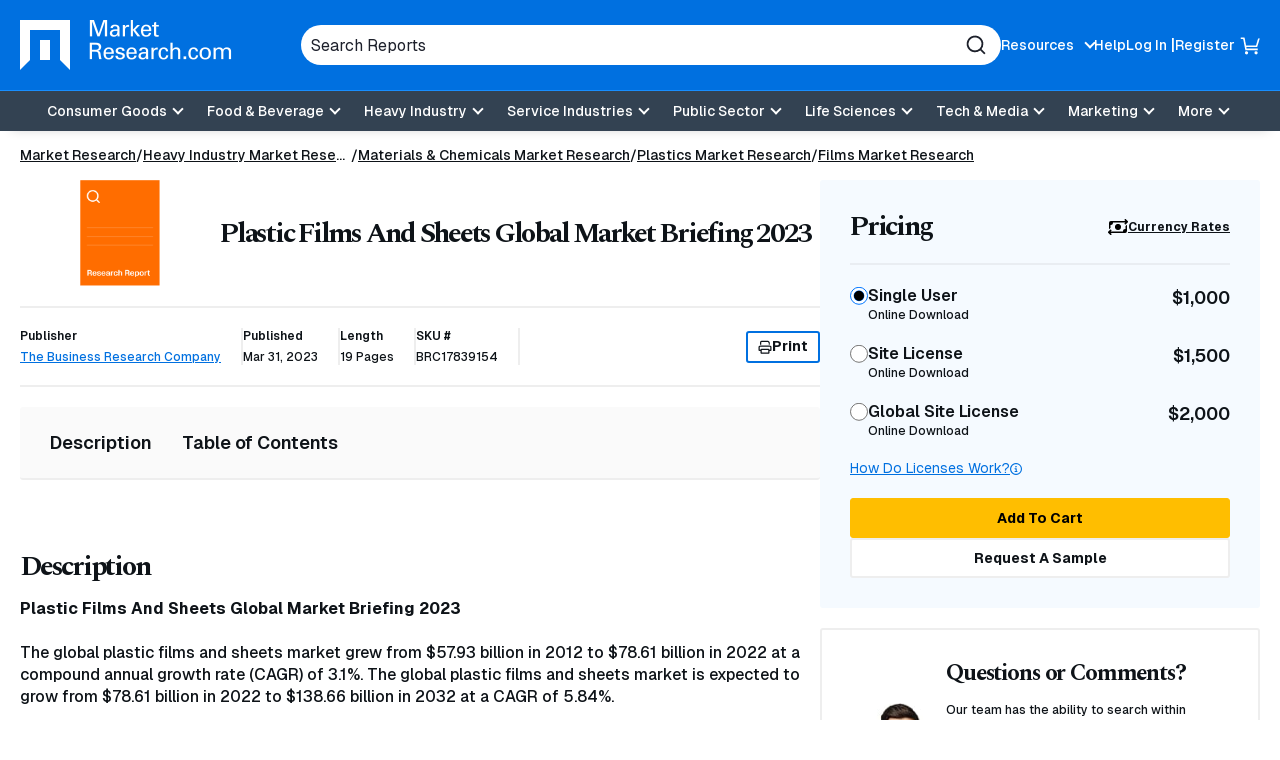

--- FILE ---
content_type: text/html; charset=utf-8
request_url: https://www.marketresearch.com/Business-Research-Company-v4006/Plastic-Films-Sheets-Global-Briefing-33868494/
body_size: 25578
content:

<!DOCTYPE html>
<html lang="en">
<head>
	<meta charset="utf-8">
	<link rel="preconnect" href="//fonts.googleapis.com" />
	<link rel="preconnect" href="//fonts.gstatic.com" crossorigin />
	
	<meta name="viewport" content="width=device-width, initial-scale=1, shrink-to-fit=no">
	<script>
    window.dataLayer = window.dataLayer || [];
    var _hsp = window._hsp = window._hsp || [];
    window.addHSConsentListener = (callback) => {
        _hsp.push(['addPrivacyConsentListener', function (consent) { callback(consent.categories); }]);
    };
</script>
<!-- Google Tag Manager -->
<script>
    (function(w,d,s,l,i){w[l]=w[l]||[];w[l].push({'gtm.start':
    new Date().getTime(),event:'gtm.js'});var f=d.getElementsByTagName(s)[0],
    j=d.createElement(s),dl=l!='dataLayer'?'&l='+l:'';j.async=true;j.src=
    'https://www.googletagmanager.com/gtm.js?id='+i+dl;f.parentNode.insertBefore(j,f);
    })(window,document,'script','dataLayer','GTM-56NTGRJ');
</script>
<!-- End Google Tag Manager -->
	
	<link rel="preload" as="image" href="/images/logo.avif" type="image/avif" imagesrcset="/images/logo.avif 1x, /images/logo.webp 1x, /images/logo.png 1x">
	<meta http-equiv="x-ua-compatible" content="ie=edge">
	<meta http-equiv="Content-Type" content="text/html; charset=UTF-8" />
	<title>Plastic Films And Sheets Global Market Briefing 2023</title>
	<link rel="canonical" href="https://www.marketresearch.com/Business-Research-Company-v4006/Plastic-Films-Sheets-Global-Briefing-33868494/" />
	<style>
		:root {
			--brand-color-1: #0070E0;
			--brand-text-color-1: #ffffff;
			--brand-color-2: #FFBE00;
			--brand-text-color-2: #000000;
		}
	</style>
	
	<script>
(()=>{function g(A,B){document.documentElement.classList.add(B?A:"no-"+A)}["webp","webp-anim","avif"].forEach(a=>{{var e=a,Q=g;let B=new Image,A=(B.onload=function(){var A=0<B.width&&0<B.height;Q(e,A)},B.onerror=function(){Q(e,!1)},"");switch(e){case"webp":case"webp-anim":A="webp";break;case"avif":A="avif"}B.src=`data:image/${A};base64,`+{webp:"UklGRkoAAABXRUJQVlA4WAoAAAAQAAAAAAAAAAAAQUxQSAwAAAARBxAR/Q9ERP8DAABWUDggGAAAABQBAJ0BKgEAAQAAAP4AAA3AAP7mtQAAAA==","webp-anim":"UklGRlIAAABXRUJQVlA4WAoAAAASAAAAAAAAAAAAQU5JTQYAAAD/////AABBTk1GJgAAAAAAAAAAAAAAAAAAAGQAAABWUDhMDQAAAC8AAAAQBxAREYiI/gcA",avif:"[base64]///8WfhwB8+ErK42A="}[e]}})})();
</script>

	
    <style>
@charset "UTF-8";*,:after,:before{box-sizing:border-box}.footer-links{margin:0;padding:0;list-style:none}.footer-links__item>a{margin:0 0 10px}.footer-links__link{color:#0e1318;font-weight:700;display:inline-block;text-decoration:none}.footer-links .footer-links{margin-bottom:20px}.footer-links .footer-links .footer-links__item{width:100%;margin:0}.footer-links .footer-links .footer-links__item>a{margin:0 0 10px}.footer-links .footer-links .footer-links__link{color:#0e1318;font-weight:400;font-weight:500;font-size:16px;font-size:1rem}.product-details__meta-item-value{font-size:.75rem;font-weight:500}*,:after,:before,[type=radio]{box-sizing:border-box}button,input{overflow:visible}header,main,nav,section{display:block}html{line-height:1.15;-ms-text-size-adjust:100%;-webkit-text-size-adjust:100%;scroll-behavior:smooth}a{background-color:transparent;-webkit-text-decoration-skip:objects}img{border-style:none;vertical-align:middle;width:auto;height:auto;max-width:100%}svg:not(:root){overflow:hidden}button,input{font-family:Geist,sans-serif;font-size:100%;line-height:1.15;margin:0}button{text-transform:none}button,html [type=button]{-webkit-appearance:button}[type=button]::-moz-focus-inner,button::-moz-focus-inner{border-style:none;padding:0}[type=button]:-moz-focusring,button:-moz-focusring{outline:ButtonText dotted 1px}[type=radio]{padding:0}::-webkit-file-upload-button{-webkit-appearance:button;font:inherit}.button,.main-navigation .main-navigation__toggle,body{font-family:Geist,sans-serif}button,html,input{color:#0e1318}body{margin:0;line-height:1.4;overflow-x:hidden;overflow-y:scroll;background:#fff;font-weight:500}h1,h2,h3{font-family:Spectral,serif}.sr-only,.visually-hidden{position:absolute;overflow:hidden;clip:rect(0 0 0 0);margin:-1px;padding:0;border:0;width:1px;height:1px}@media (prefers-reduced-motion:reduce){::after,::before,:not([class*=swiper]){animation-duration:1ms!important}}@media (min-width:60em){h1,h2,h3{letter-spacing:-2.25px}}h1,h2,h3{margin:0 0 15px;line-height:1.2;letter-spacing:-2.25px}h1{font-size:32px;font-size:2rem;letter-spacing:-1.6px}h3{font-size:20px;font-size:1.25rem;letter-spacing:-1px}a{color:#0070e0;text-decoration:underline}p{margin:0 0 15px}.button{display:-ms-inline-flexbox;display:inline-flex;-ms-flex-align:center;-ms-flex-pack:center;justify-content:center;padding:5px 18px;height:40px;border:1px solid #ffbe00;font-weight:700;font-size:.875rem;color:#000;text-decoration:none;text-align:center;background:#ffbe00;line-height:1.1;border-radius:3px;align-items:center;gap:8px}.button-3{background:0 0;border:2px solid #0070e0;color:#0e1318}.button-5{background:#fff;border:2px solid #eee;color:#0e1318}[data-expander-target]{display:none}[data-expander-target].active{display:block;max-height:unset}label{vertical-align:middle}input[type=text]{padding:5px 10px;font-size:16px;font-size:1rem;border:1px solid #666;border-radius:3px;vertical-align:middle;height:56px;max-width:100%}input[type=radio]{margin-right:5px;vertical-align:middle}input[type=radio]{color:currentColor;width:16px;height:16px;transform:translateY(-2px);display:-ms-grid;place-content:center}input[type=radio]{-ms-flex-negative:0;flex-shrink:0;-moz-appearance:none;appearance:none;margin:3px 0 0;font:inherit;border:.15em solid currentColor;border-radius:50%;display:grid}input[type=radio]::before{content:"";width:8px;height:8px;border-radius:50%;transform:scale(0);background-color:CanvasText}.modal{display:none;position:fixed;padding:30px;background:#fff;border-radius:5px;max-width:100%;width:800px;max-height:90vh;overflow-y:auto}.site-container{position:relative}.container{margin-right:auto;margin-left:auto}.container{width:100%;max-width:92.5rem;padding-left:1.25em;padding-right:1.25em}.container .container{padding:0}.site-header{position:relative;background:#0070e0;color:#fff;box-shadow:0 9px 11px -11px rgba(0,0,0,.2);z-index:99}.site-header__container{display:-ms-flexbox;display:flex;-ms-flex-wrap:wrap;flex-wrap:wrap;-ms-flex-pack:justify;justify-content:space-between;-ms-flex-align:center;align-items:center;padding:10px 0;gap:15px}@media (min-width:60em){h1{font-size:50px;font-size:3.125rem;letter-spacing:-2.25px}h2{font-size:42px;font-size:2.625rem;letter-spacing:-2.25px}h3{font-size:23px;font-size:1.4375rem;letter-spacing:-1.15px}.site-header__container{padding:20px 0;-ms-flex-wrap:nowrap;flex-wrap:nowrap}}.site-header__top{display:-ms-flexbox;display:flex;gap:50px;-ms-flex-pack:center;justify-content:center;-ms-flex-align:center;align-items:center;width:100%}.site-header__logo{font-size:0;margin-right:auto;-ms-flex-negative:0;flex-shrink:0;max-width:166px}.site-header__logo a{display:inline-block}.utility-navigation{display:none;list-style:none;margin:0;padding:0}.utility-navigation__item{-ms-flex-negative:0;flex-shrink:0;position:relative}.utility-navigation__item [data-expander-target]{margin:0;list-style:none;padding:10px;color:#0e1318;font-size:.875rem;font-weight:500}@media (min-width:60em){.site-header__logo{max-width:276px}.utility-navigation__item [data-expander-target]{position:absolute;left:0;top:calc(100% + 8px);z-index:1;padding-right:30px;white-space:nowrap;background-color:#fff;border-radius:6px;box-shadow:0 0 6px rgba(0,0,0,.2)}.utility-navigation__item [data-expander-target]::before{content:"";width:0;height:0;border-left:10px solid transparent;border-right:10px solid transparent;border-bottom:10px solid #fff;position:absolute;top:-9px}}.utility-navigation__item [data-expander-target] a{display:block;color:#0e1318;padding:4px 0;text-decoration:none;font-size:.875rem;font-weight:500}.utility-navigation__link{font-weight:500;color:#0e1318;text-decoration:none;font-size:.875rem}.utility-navigation__link[data-expander-toggle]{position:relative;padding-right:20px}.utility-navigation__link[data-expander-toggle]::after{content:"";position:absolute;background:0 0;border:0;border-bottom:2px solid;border-right:2px solid;font-size:1rem;height:8px;width:8px;margin:0;right:0;top:calc(50% - 2px);transform:translateY(-50%) rotate(45deg)}.header-mobile-btn{display:-ms-flexbox;display:flex;-ms-flex-align:center;align-items:center;position:relative;z-index:1}.header-mobile-btn svg{width:20px;height:20px;fill:#fff;position:relative;z-index:1}.site-header__search-trigger{background:0 0;border:none;padding:0;display:block;width:20px;height:20px;font-size:0;color:#fff;-ms-flex:0 0 auto;flex:0 0 auto}.site-header__search-trigger svg{width:100%;height:100%;fill:currentColor}.site-header__search{position:absolute;top:100%;left:0;width:100%;z-index:100;background:#0070e0;padding:15px;display:none}@media (min-width:60em){.utility-navigation__link{color:#fff}.site-header__search-trigger{display:none}.site-header__search{display:block;position:static;padding:0;max-width:700px;-ms-flex:1;flex:1}}.site-header__search-inner{position:relative}input.site-header__search-input{display:block;width:100%;height:40px;background:#fff;padding:10px;color:#1d202b;border-radius:30px;border:none}input.site-header__search-input::-webkit-input-placeholder{color:#1d202b;opacity:1}input.site-header__search-input:-moz-placeholder{color:#1d202b;opacity:1}input.site-header__search-input::-moz-placeholder{color:#1d202b;opacity:1}input.site-header__search-input:-ms-input-placeholder{color:#1d202b;opacity:1}.site-header__search-submit{background:0 0;border:none;padding:0;position:absolute;top:50%;right:15px;transform:translateY(-50%);width:20px;height:20px;color:#1d202b}.site-header__search-submit svg{width:100%;height:100%;fill:currentColor}.site-header__navigation{position:absolute;background:#fff;top:100%;left:0;width:100%;z-index:100;padding:0 20px 20px;overflow:auto;height:100vh}.site-header__navigation .utility-navigation{display:block;border-top:1px solid #1d202b;margin:10px 0 0;padding:15px 0 0}.site-header__navigation .utility-navigation__item{margin:5px 0;padding:0}.site-header__bottom-wrapper{background-color:#334252}@media (min-width:60em){.site-header__bottom-wrapper{border-top:1px solid #188eff}.site-header__container{-ms-flex-align:center;align-items:center;gap:20px}.site-header__main{-ms-flex:1;flex:1}.utility-navigation{display:-ms-flexbox;display:flex;gap:20px}.utility-navigation--login{display:-ms-flexbox;display:flex;-ms-flex-align:center;align-items:center;gap:5px}.utility-navigation--login .utility-navigation__item:not(:last-child)::after{content:"|"}.site-header__top ul.utility-navigation:not(.utility-navigation--login):nth-of-type(2) ul[data-expander-target]{left:auto;right:0;padding-left:30px;padding-right:10px}.site-header__top ul.utility-navigation:not(.utility-navigation--login):nth-of-type(2) ul[data-expander-target]::before{content:"";width:0;height:0;border-left:10px solid transparent;border-right:10px solid transparent;border-bottom:10px solid #fff;position:absolute;right:20px;top:-9px}.site-header__top ul.utility-navigation:not(.utility-navigation--login):nth-of-type(2) ul[data-expander-target] li{text-align:right}.site-header__navigation,.site-header__navigation[data-expander-target]{background:0 0;position:static;display:block;top:auto;width:auto;padding:0;height:auto;overflow:initial}.site-header__navigation .utility-navigation,.site-header__navigation[data-expander-target] .utility-navigation{display:none}.sticky-header-desktop{position:sticky;top:0;z-index:999}}@media (max-width:59.938em){.sticky-header-mobile{position:sticky;top:0;z-index:999}}*{scroll-margin-top:50px}.interior-main{padding-bottom:40px}.interior-nav{position:sticky;z-index:2;top:0;background-color:#fff;border-bottom:2px solid #eee}.interior-nav [data-expander-toggle]{background:0 0;border:none;padding:10px 0;width:100%;font-style:"Geist",sans-serif;font-weight:500;text-align:left;display:-ms-flexbox;display:flex;-ms-flex-pack:justify;justify-content:space-between;-ms-flex-align:center;align-items:center}.interior-nav [data-expander-toggle]::after{content:"";background:0 0;border:0;border-bottom:2px solid;border-right:2px solid;font-size:1rem;height:8px;width:8px;margin:0;right:0;top:calc(50% - 2px);transform:translateY(-50%) rotate(45deg)}.interior-nav ul{margin:0;padding:0;list-style:none;display:-ms-flexbox;display:flex;gap:5px;-ms-flex-direction:column;flex-direction:column}.interior-nav ul li a{color:#0e1318;text-decoration:none;font-size:1rem;font-weight:600;padding:5px 0;display:block;border-bottom:2px solid transparent;margin-bottom:-2px}@media (min-width:60em){*{scroll-margin-top:130px}.interior-nav [data-expander-toggle]{display:none}.interior-nav [data-expander-target]{display:block!important;animation-duration:0s!important}.interior-nav ul{-ms-flex-direction:row;flex-direction:row;gap:30px}.interior-nav ul li a{padding:23px 0;font-size:1.125rem}}.interior-nav--fill{border-radius:3px;background:#fafafa;padding:15px}.interior-nav--fill ul{gap:5px}.interior-nav--fill ul li a{padding:8px 15px;border:0;margin:0;border-radius:3px}.interior-nav-container{position:sticky;top:0;z-index:1}.main-navigation{position:relative}.main-navigation ul{list-style:none;padding:0;margin:0}.main-navigation a:not(.button):not(.culture-selector__button),.main-navigation button{display:block;width:100%;border:0;padding:8px 0;color:#1d202b;text-align:left;background:0 0;text-decoration:none}.main-navigation a:not(.button):not(.culture-selector__button)[data-expander-toggle],.main-navigation button[data-expander-toggle]{position:relative;padding-right:20px}.main-navigation a:not(.button):not(.culture-selector__button)[data-expander-toggle]::after,.main-navigation button[data-expander-toggle]::after{content:"";position:absolute;background:0 0;border:0;border-bottom:2px solid;border-right:2px solid;font-size:1rem;height:8px;width:8px;margin:0;right:0;top:calc(50% - 2px);transform:translateY(-50%) rotate(45deg)}.main-navigation>ul>li>a:not(.button):not(.culture-selector__button),.main-navigation>ul>li>button{font-weight:500;font-size:18px;font-size:1.125rem}.main-navigation>ul>li>ul>li>a:not(.button):not(.culture-selector__button){font-size:16px;font-size:1rem;padding:8px 0 8px 10px}@media (min-width:60em){.main-navigation{position:static}.main-navigation a,.main-navigation button{font-size:.875rem}.main-navigation>ul{display:-ms-flexbox;display:flex;-ms-flex-pack:center;justify-content:center;background:0 0;-ms-flex-align:center;align-items:center}.main-navigation>ul>li{position:relative}.main-navigation>ul>li>a:not(.button):not(.culture-selector__button),.main-navigation>ul>li>button{text-align:center;background:0 0;padding:13px 10px;color:#fff;font-size:.875rem;line-height:1}.main-navigation>ul>li>a:not(.button):not(.culture-selector__button)[data-expander-toggle],.main-navigation>ul>li>button[data-expander-toggle]{position:relative;padding-right:30px}.main-navigation>ul>li>a:not(.button):not(.culture-selector__button)[data-expander-toggle]::after,.main-navigation>ul>li>button[data-expander-toggle]::after{right:15px}.main-navigation>ul>li>ul{position:absolute;width:100%;top:calc(100% + 15px);background:#fff;box-shadow:0 12px 16px -8px rgba(0,0,0,.2);border-top:5px solid #0070e0;border-radius:0 0 3px 3px;min-width:300px;padding:20px}.main-navigation>ul>li:last-child>ul{right:0;left:auto}.main-navigation>ul [data-nav-type=mega]{position:static}.main-navigation>ul [data-nav-type=mega] .main-navigation-mega{padding:0;position:absolute;top:100%;top:calc(100% + 15px);left:0;right:0;margin:0 auto;width:98%;max-width:92.5rem;background-color:rgba(255,255,255,.94);backdrop-filter:blur(10px);-webkit-backdrop-filter:blur(10px);box-shadow:0 6px 16px 6px rgba(0,0,0,.2);border-top:5px solid #0070e0;border-radius:0 0 3px 3px;overflow:hidden;display:none}.main-navigation>ul [data-nav-type=mega] .main-navigation-mega--column-count .main-navigation__inner-left>ul{display:block;column-count:2}.main-navigation>ul [data-nav-type=mega] .main-navigation-mega--column-count .main-navigation__inner-left>ul li{break-inside:avoid-column;overflow-y:auto;max-height:65vh}.main-navigation>ul [data-nav-type=mega] .main-navigation__inner{display:-ms-flexbox;display:flex}.main-navigation>ul [data-nav-type=mega] .main-navigation__inner-left{width:100%}.main-navigation>ul [data-nav-type=mega] .main-navigation__inner-left ul{display:block;animation:none;background:0 0}.main-navigation>ul [data-nav-type=mega] .main-navigation__inner-left .main-navigation__toggle,.main-navigation>ul [data-nav-type=mega] .main-navigation__inner-left [data-expander-toggle]:after{display:none}.main-navigation>ul [data-nav-type=mega] .main-navigation__inner-left>ul{display:-ms-flexbox;display:flex;-ms-flex-wrap:wrap;flex-wrap:wrap;width:100%;margin:0 -20px;padding:0 20px 30px}.main-navigation>ul [data-nav-type=mega] .main-navigation__inner-left>ul>li{-ms-flex:1;flex:1;padding:0 20px}.main-navigation>ul [data-nav-type=mega] .main-navigation__inner-left>ul>li>a:not(.button):not(.culture-selector__button),.main-navigation>ul [data-nav-type=mega] .main-navigation__inner-left>ul>li>button{padding:2px 0}.main-navigation>ul [data-nav-type=mega] .main-navigation__inner-left>ul>li>ul{padding-bottom:5px}.main-navigation>ul [data-nav-type=mega] .main-navigation__inner-left>ul>li>ul>li>a:not(.button):not(.culture-selector__button){padding:2px 0 2px 10px}.main-navigation .main-navigation__heading{padding:10px 20px 0}}@media (min-width:60em) and (min-width:71.25em){.main-navigation>ul [data-nav-type=mega] .main-navigation-mega--column-count .main-navigation__inner-left>ul{column-count:4}.main-navigation>ul [data-nav-type=mega] .main-navigation-mega--column-count .main-navigation__inner-left>ul.setcol-3{column-count:3}.main-navigation>ul [data-nav-type=mega] .main-navigation-mega--column-count .main-navigation__inner-left>ul.setcol-2{column-count:2}.main-navigation>ul [data-nav-type=mega] .main-navigation__inner-left>ul>li>a:not(.button):not(.culture-selector__button),.main-navigation>ul [data-nav-type=mega] .main-navigation__inner-left>ul>li>button{font-weight:600}}.main-navigation .main-navigation__heading{font-weight:700}.main-navigation .main-navigation__heading .main-navigation__heading-link{font-size:1rem;margin-bottom:10px;border-bottom:1px solid #1d202b!important}.main-navigation .main-navigation__toggle{font-weight:500}.main-navigation .main-navigation__heading-mobile{display:block;font-weight:700}.main-navigation .main-navigation__heading-desktop{display:none!important}@media (min-width:60em){.main-navigation .main-navigation__heading .main-navigation__heading-link{font-size:1.25rem}.main-navigation .main-navigation__heading-mobile{display:none!important}.main-navigation .main-navigation__heading-desktop{display:block!important}}.hamburger,.hamburger__box{display:inline-block;height:18px;width:25px}.hamburger{font-size:0;overflow:visible;margin:0;padding:0;border:0;background-color:transparent;-ms-flex:0 0 auto;flex:0 0 auto}.hamburger__box{position:relative;z-index:1}.hamburger__inner,.hamburger__inner:after,.hamburger__inner:before{position:absolute;width:25px;height:2px;border-radius:0;background:#fff}.hamburger__inner{top:50%;left:0;display:block;margin-top:-1px}.hamburger__inner:after,.hamburger__inner:before{display:block;content:""}.hamburger__inner:before{top:-7px}.hamburger__inner:after{bottom:-7px}@media (min-width:60em){.hamburger{display:none}}.breadcrumbs{margin:0;padding:0;list-style:none;font-size:14px;font-size:.875rem;display:-ms-flexbox;display:flex;-ms-flex-wrap:wrap;flex-wrap:wrap;gap:0 5px}.breadcrumbs__item{position:relative;display:-ms-inline-flexbox;display:inline-flex;gap:5px}.breadcrumbs__item::after{content:"/";display:inline-block}.breadcrumbs__item:last-child::after{content:none}.breadcrumbs__item:not(:first-child) .breadcrumbs__active,.breadcrumbs__item:not(:first-child) .breadcrumbs__link{white-space:nowrap;overflow:hidden;text-overflow:ellipsis;max-width:40vw;margin:0}@media (min-width:48em){.breadcrumbs__item:not(:first-child) .breadcrumbs__active,.breadcrumbs__item:not(:first-child) .breadcrumbs__link{max-width:29vw}}@media (min-width:60em){.breadcrumbs__item:not(:first-child) .breadcrumbs__active,.breadcrumbs__item:not(:first-child) .breadcrumbs__link{max-width:31vw}[data-type=card-reports-slider] .slider-pagination{display:none}}.breadcrumbs__item:nth-child(2) .breadcrumbs__link{max-width:60vw}.breadcrumbs__item:last-child{padding:0}.breadcrumbs__item:last-child .breadcrumbs__active{max-width:80vw}@media (min-width:48em){.breadcrumbs__item:nth-child(2) .breadcrumbs__link{max-width:13rem}.breadcrumbs__item:last-child .breadcrumbs__active{max-width:27rem}}.breadcrumbs__link{display:inline-block;color:#0e1318}.breadcrumbs__active{font-weight:700}.breadcrumbs-container-stand-alone{margin:15px 0}.slider-pagination{position:relative;width:auto;top:auto!important;bottom:auto!important;display:-ms-flexbox;display:flex;gap:8px;margin:0 10px}.product-details__media{border-radius:4px;aspect-ratio:323/242}[data-type=card-reports-slider] .slider-pagination{-ms-flex:1;flex:1;position:relative}.contact-us{display:-ms-flexbox;display:flex;-ms-flex-direction:column;flex-direction:column;gap:20px;padding:20px;background-color:#f5faff;border-radius:3px}@media (min-width:60em){.contact-us{-ms-flex-direction:row;flex-direction:row;gap:30px;padding:30px}}.contact-us__figure{-ms-flex-negative:0;flex-shrink:0;max-width:200px;margin:auto}.contact-us__media{aspect-ratio:1/1;overflow:hidden;border-radius:50%;background-color:#fff}.contact-us__media>img.contact-us__img{max-width:9rem}.contact-us__img{object-fit:cover;width:100%;height:100%}.contact-us__text{font-size:.75rem;font-weight:500}.contact-us--alt{background:#fff;border:2px solid #eee;margin-bottom:20px}@media (min-width:60em){.contact-us--alt .contact-us__figure{width:25%;-ms-flex-negative:0;flex-shrink:0}.product-details{display:-ms-flexbox;display:flex;gap:20px;-ms-flex-align:start;align-items:flex-start}.product-details__main{width:100%}.product-details__rail{width:55%;min-width:300px;max-width:500px;overflow:auto;position:sticky;-ms-overflow-style:none;scrollbar-width:none;top:20px}}.product-details__top{margin:0 0 20px}.product-details__media{overflow:hidden;position:relative;display:-ms-flexbox;display:flex;-ms-flex-align:center;align-items:center;-ms-flex-pack:center;justify-content:center;margin-bottom:20px;width:134px}.product-details__media::before{content:"";display:block;width:100%;height:100%;background-size:cover;background-position:center;position:absolute;z-index:0;transform:scale(1)}.product-details__img{object-fit:contain;width:40%;position:relative;z-index:1}.product-details__heading{font-size:1.5625rem;font-weight:700;margin:0}.product-details__sub{font-size:1.75rem}@media (min-width:60em){.product-details__top{display:-ms-flexbox;display:flex;-ms-flex-align:center;align-items:center;gap:20px}.product-details__media{width:25%;-ms-flex-negative:0;flex-shrink:0;min-width:134px;margin:0}.product-details__img{object-fit:contain;width:40%;position:relative;z-index:1}.product-details__heading{font-size:1.75rem}}.product-details__meta{display:-ms-flexbox;display:flex;-ms-flex-wrap:wrap;flex-wrap:wrap;font-size:.75rem;font-weight:500;margin-bottom:20px;gap:15px;border-top:2px solid #eee}.product-details__meta-item{position:relative;border-right:2px solid #eee;padding:0 20px 0 0}.product-details__meta-item:first-child{width:100%;border:0;border-bottom:2px solid #eee;padding:15px 0}.product-details__meta-item-head{font-size:.75rem;font-weight:600;display:block;margin:0 0 5px}.product-details-pricing__promo,.product-details__meta-item-value{font-size:.75rem;font-weight:500}.product-details__meta-print{width:100%;border-top:2px solid #eee;padding:20px 0 0}.print-button{display:-ms-inline-flexbox;display:inline-flex;-ms-flex-align:center;align-items:center;gap:10px;height:32px;padding:3px 10px}.print-button svg{width:14px;height:14px;fill:currentColor}@media (min-width:60em){.product-details__meta{margin-bottom:20px;-ms-flex-wrap:nowrap;flex-wrap:nowrap;border-top:2px solid #eee;border-bottom:2px solid #eee;padding:20px 0;-ms-flex-align:center;align-items:center}.product-details__meta-item{padding:0 20px 0 0}.product-details__meta-item:first-child{width:auto;padding:0 20px 0 0;border-bottom:0;border-right:2px solid #eee}.product-details__meta-print{width:auto;border:0;margin-left:auto;padding:0}}.product-details-pricing{border-radius:3px;overflow:hidden;margin:0 0 20px}.product-details-pricing__promo{background:#00852e;color:#fff;padding:10px;text-align:center}.product-details-pricing__inner{background:#f5faff;padding:20px}.product-details-pricing__top{display:-ms-flexbox;display:flex;-ms-flex-pack:justify;justify-content:space-between;-ms-flex-align:center;align-items:center;border-bottom:2px solid rgba(0,0,0,.05);padding:0 0 15px;margin:0 0 15px}.product-details-pricing__heading{font-size:1.25rem;font-weight:700;margin:0}.product-details-pricing__cur-link{font-size:.75rem;font-weight:700;color:#0e1318;display:-ms-inline-flexbox;display:inline-flex;-ms-flex-align:center;align-items:center;gap:6px}.product-details-pricing__cur-link svg{width:20px;height:20px;color:currentColor}.product-details-pricing__list{list-style:none;padding:0;margin:0}.product-details-pricing__list-item{margin:0 0 20px}.product-details-pricing__label{color:var(--form-control-color);display:-ms-flexbox;display:flex;-ms-flex-pack:justify;justify-content:space-between;gap:8px}.product-details-pricing__label input[type=radio]{-moz-appearance:none;appearance:none;background-color:var(--form-background);margin:3px 0 0;font:inherit;color:currentColor;width:1.15em;height:1.15em;border:.15em solid currentColor;border-radius:50%;transform:translateY(-.075em);display:-ms-grid;display:grid;place-content:center}.product-details-pricing__label input[type=radio]::before{content:"";width:.65em;height:.65em;border-radius:50%;transform:scale(0);box-shadow:inset 1em 1em var(--form-control-color);background-color:CanvasText}.product-details-pricing__label-inner{margin:0 auto 0 0}.product-details-pricing__label-head{font-size:.875rem;font-weight:600}.product-details-pricing__label-sub{display:block;font-size:.75rem;font-weight:500}.product-details-pricing__label-price{font-size:1rem;font-weight:600}.product-details-pricing__help-container{display:-ms-flexbox;display:flex;-ms-flex-pack:justify;justify-content:space-between;margin:0 0 20px}.product-details-pricing__help-container a{font-size:.75rem;font-weight:400;display:-ms-inline-flexbox;display:inline-flex;-ms-flex-align:center;align-items:center;gap:5px}.product-details-pricing__help-container a svg{width:12px;height:12px;fill:currentColor}.product-details-pricing__buttons{display:-ms-flexbox;display:flex;-ms-flex-flow:column;flex-flow:column;gap:10px}.product-details-pricing__button{width:100%}.product-details__block{margin-bottom:30px;padding-bottom:30px}.product-details__block.anchor-section{margin-bottom:0;padding-top:30px}.product-details__block:not(:last-child){border-bottom:2px solid rgba(0,0,0,.05)}.product-details__block h2{font-size:1.75rem}@media (min-width:60em){.product-details__block{margin-bottom:50px;padding-bottom:50px}.product-details__block.anchor-section{margin-bottom:0;padding-top:50px}.product-details-pricing__inner{padding:30px}.product-details-pricing__top{padding:0 0 20px;margin:0 0 20px}.product-details-pricing__heading{font-size:1.75rem}.product-details-pricing__label-head{font-size:1rem}.product-details-pricing__label-sub{font-size:.75rem}.product-details-pricing__label-price{font-size:1.125rem}.product-details-pricing__help-container a{font-size:.875rem}}.product-details-pricing__modal h2,.product-details-pricing__modal h3{margin-bottom:15px;font-family:Geist,sans-serif}.product-details-pricing__modal h2{font-size:1.375rem;letter-spacing:0}.product-details-pricing__modal h3{font-size:1.125rem;font-weight:500}.product-details-pricing__modal p{font-size:.875rem;font-weight:500}.product-details .interior-nav-container{margin-bottom:20px}.product-details-pricing__modal .toc>*{display:block}.product-details-pricing__modal .toc .toc__list>li{padding:.375rem 0;border-left:none;border-right:none}.product-details-pricing__modal .toc .toc__list>li>button>h3{margin-top:6px;margin-bottom:6px}.notification{background-color:#334252;color:#fff;font-size:.875rem;font-weight:500;padding:5px 10px;border-radius:3px;margin:0 0 20px}.modal h2{font-family:Spectral,serif;font-size:1.5625rem}.modal h2{letter-spacing:-1.25px;margin-bottom:15px}.toc ul{counter-reset:item;padding-left:0}.toc ul>li{font-weight:600;display:-ms-flexbox;display:flex;-ms-flex-wrap:wrap;flex-wrap:wrap;padding:10px;border:2px solid #eee;margin-bottom:-2px}.toc ul>li>button{background:0 0;border:none;padding:0 40px 0 0;font-weight:600;-ms-flex:1;flex:1;text-align:left;position:relative}.toc ul>li>button::after,.toc ul>li>button::before{content:"";display:block;position:absolute;width:16px;height:2px;border-radius:2px;background-color:#0e1318;transform:rotate(0);right:0;top:0;bottom:0;margin:auto}.toc ul>li>button::after{transform:rotate(-90deg)}.toc ul>li>button.active::after{transform:rotate(0)}.toc ul>li [data-expander-target]{width:100%}.toc ul>li ul>li{border:none;font-weight:500;font-size:.875rem;padding:3px 0;-ms-flex-wrap:nowrap;flex-wrap:nowrap}.toc__header{display:-ms-flexbox;display:flex;gap:4px}:root{--swiper-theme-color:#007aff;--swiper-navigation-size:44px}:host{position:relative;display:block;margin-left:auto;margin-right:auto;z-index:1}
</style>


	<link href="https://fonts.googleapis.com/css2?family=Geist:wght@100..900&family=Spectral:ital,wght@0,700&display=swap" rel="stylesheet">
	<script>
        function linkOnload(l){l.onload=null;l.rel="stylesheet"};
        function setOnClick(n,e){const t=document.getElementById(n);t&&t.addEventListener('click',e)}function cccookie(e,t,i){if(void 0===t){for(var n=document.cookie.split(";"),r=0;r<n.length;r++){var o=n[r].trim();if(o.startsWith(e+"="))return decodeURIComponent(o.substring(e.length+1,o.length))}return null}i=i||{},null===t&&(i.expires=-1);var s,p="";i.expires&&("number"==typeof i.expires||i.expires.toUTCString)&&("number"==typeof i.expires?(s=new Date).setTime(s.getTime()+24*i.expires*60*60*1e3):s=i.expires,p="; expires="+s.toUTCString());var a=i.path?"; path="+i.path:"",m=i.domain?"; domain="+i.domain:"",c=i.secure?"; secure":"",u=i.sameSite?"; SameSite="+i.sameSite:"";document.cookie=[e,"=",encodeURIComponent(t),p,a,m,c,u].join("")}
        "undefined"==typeof gaTracking&&(gaTracking=function(e,n,a){"undefined"!=typeof ga&&ga("send","event",""+e,""+n,""+a)}),"undefined"==typeof gaPageView&&(gaPageView=function(e=void 0){"undefined"!=typeof ga&&ga("send","pageview",e)});
	</script>
	<link rel="preload" type="text/css" as="style" onload="linkOnload(this);" href="/bundles/main-css?v=BQ07eDb8SyF4z5b4p5xiE6FytbKaxQV3v1x9jwIcBFk1" />

	<meta name="description" content="Plastic Films And Sheets Global Market Briefing 2023  Plastic Films And Sheets Global Market Briefing 2023   The global plastic films and sheets market grew from $57.93  - Market research report and industry analysis - 33868494" />
	<meta name="keywords" content="Plastic, Films, Sheets, Global, Briefing, Business, Research, Company, grew" />
	<link rel="apple-touch-icon" href="https://www.marketresearch.com/apple-touch-icon-precomposed.png">
	<link rel="shortcut icon" href="/favicon.ico" type="image/x-icon" />
	<script type="application/ld+json">
    {"@context":"https://schema.org","@type":"Corporation","@id":"https://www.marketresearch.com/#corporation","description":"The leading provider of market research reports and industry analysis on products, markets, companies, industries, and countries worldwide.","sameAs":["https://www.facebook.com/MarketResearchDotCom","https://twitter.com/#!/MarketResearch_","https://www.linkedin.com/company/marketresearch/"],"url":"https://www.marketresearch.com","address":{"@type":"PostalAddress","addressCountry":"US","addressLocality":"Rockville","addressRegion":"MD","postalCode":"20852","streetAddress":"6116 Executive Blvd., Suite 550"},"contactPoint":[{"@type":"ContactPoint","areaServed":["US","CA"],"availableLanguage":"English","contactOption":"https://schema.org/TollFree","contactType":"Customer Service","telephone":" 800.298.5699"},{"@type":"ContactPoint","areaServed":"International","availableLanguage":"English","contactType":"Customer Service","telephone":"\u002B1.240.747.3093"}],"legalName":"MarketResearch.com, LLC"}
</script>

	<script type="application/ld+json">
    {"@context":"https://schema.org","@type":"WebSite","potentialAction":{"@type":"SearchAction","target":"https://www.marketresearch.com/search?query={search_term_string}","query-input":"required name=search_term_string"},"url":"https://www.marketresearch.com"}
</script>

	
</head>
<body>

<!-- Google Tag Manager (noscript) -->
<noscript>
    <iframe src="https://www.googletagmanager.com/ns.html?id=GTM-56NTGRJ" height="0" width="0" style="display:none;visibility:hidden">
    </iframe>
</noscript>
<!-- End Google Tag Manager (noscript) -->

	<div class="site-container">
	<!-- Categories selection menu -->



<header id="site-header" class="site-header sticky-header sticky-header-desktop sticky-header-mobile" role="banner">
	<a class="visually-hidden focusable" href="#site-main">Skip to Main Content</a>
	<div class="container">
		<div class="site-header__container">
			<div class="site-header__logo">
				<a href="/" class="brand">
					<picture class="brand__logo" fetchpriority="high"><source srcset="/images/logo.avif" type="image/avif" />
<source srcset="/images/logo.webp" type="image/webp" />
<img alt="MarketResearch.com" class="brand__logo" fetchpriority="high" src="/images/logo.png" /></picture>
				</a>
			</div>
			<div class="site-header__main">
				<div class="site-header__top">
					<button class="site-header__search-trigger header-mobile-btn" data-expander="header-search" data-expander-css>
						<svg aria-hidden="true" focusable="false">
							<use href="/images/svg-legend.svg#icon-search" />
						</svg>
						<span class="visually-hidden">Toggle search</span>
					</button>
					<form id="header-search" class="site-header__search" action="/Search" method="get"  name="hpCmdSearch" rel="search">
						<div class="container">
							<div class="site-header__search-inner">
								<label for="insert-id" class="visually-hidden">Search Reports</label>
								<input id="insert-id" class="site-header__search-input" type="search" name="query" rel="search" placeholder="Search Reports">
								<button type="submit" class="site-header__search-submit">
									<svg aria-hidden="true" focusable="false">
										<use href="/images/svg-legend.svg#icon-search" />
									</svg>
									<span class="visually-hidden">Submit search</span>
								</button>
							</div>
						</div>
					</form>
					<ul class="utility-navigation">
						<li class="utility-navigation__item" data-expander data-expander-css>
							<a href="/" class="utility-navigation__link" data-expander-toggle><span>Resources</span></a>
							<ul data-expander-target>
								<!-- resourceLinks -->
								<li><a href="https://blog.marketresearch.com" rel="noopener" target="blog" title="Market Research Blog">Market Research Blog</a></li><li><a href="/Corporate/About#Contact" title="Research Assistance">Research Assistance</a></li><li><a href="/Academic" rel="noopener" target="_blank" title="Research for Students">Research for Students</a></li>
								<!-- end -->
							</ul>
						</li>
						<li class="utility-navigation__item">
							<a class="utility-navigation__link" href="/Corporate/About#FAQs">
								Help
							</a>
						</li>
					</ul>
						<ul class="utility-navigation utility-navigation--login">
							<li class="utility-navigation__item">
								<a class="utility-navigation__link" href="/Account/Login?durl=https%3a%2f%2fwww.marketresearch.com%2fBusiness-Research-Company-v4006%2fPlastic-Films-Sheets-Global-Briefing-33868494%2f">Log In</a>
							</li>
							<li class="utility-navigation__item">
								<a class="utility-navigation__link" href="/Account/Register?durl=https%3a%2f%2fwww.marketresearch.com%2fBusiness-Research-Company-v4006%2fPlastic-Films-Sheets-Global-Briefing-33868494%2f">Register</a>
							</li>
						</ul>
				</div>
			</div>

			<a href="/ShoppingCart?returnurl=https%3a%2f%2fwww.marketresearch.com%2fBusiness-Research-Company-v4006%2fPlastic-Films-Sheets-Global-Briefing-33868494%2f" class="header-mobile-btn">
				<svg aria-hidden="true" focusable="false">
					<use href="/images/svg-legend.svg#xicon-cart" />
				</svg>
				<span class="sr-only">View Cart</span>
			</a>
			<button class="header-mobile-btn hamburger" data-expander="header-nav" data-expander-css data-expander-overlay>
				<span class="hamburger__box">
					<span class="hamburger__inner">
						<span class="sr-only">Toggle menu</span>
					</span>
				</span>
			</button>
		</div>
	</div>
	<div class="site-header__bottom-wrapper">
		<div class="container">
			<div class="site-header__bottom">
				<div id="header-nav" class="site-header__navigation" data-expander-target>
					
<nav class="main-navigation" role="navigation" aria-label="Site Navigation">
	<ul>
		<li data-expander data-expander-css data-nav-type="mega">
			<button data-expander-toggle><span title="Consumer Goods Market Research">Consumer Goods</span></button>
			<section class="main-navigation-mega main-navigation-mega--column-count setw-60" data-expander-target>
				<div class="main-navigation__inner">
					<div class="main-navigation__inner-left">
						<div class="main-navigation__heading">
							<a href="/Consumer-Goods-c1596/" class="main-navigation__heading-link">Consumer Goods Market Research</a>
						</div>
						<ul class="setcol-2">
							<li data-expander data-expander-css data-navcatid="80">
								<a class="main-navigation__heading-desktop"></a>
								<button class="main-navigation__toggle" data-expander-toggle></button>
								<ul data-expander-target>
									<li class="main-navigation__heading-mobile"><a></a></li>
									
								</ul>
							</li>
							<li data-expander data-expander-css data-navcatid="90">
								<a class="main-navigation__heading-desktop"></a>
								<button class="main-navigation__toggle" data-expander-toggle></button>
								<ul data-expander-target>
									<li class="main-navigation__heading-mobile"><a></a></li>
									
								</ul>
							</li>
						</ul>
						
					</div>
				</div>
			</section>
		</li>
		<li data-expander data-expander-css data-nav-type="mega">
			<button data-expander-toggle><span title="Food &amp; Beverage Market Research">Food &amp; Beverage</span></button>
			<section class="main-navigation-mega main-navigation-mega--column-count " data-expander-target>
				<div class="main-navigation__inner">
					<div class="main-navigation__inner-left">
						<div class="main-navigation__heading">
							<a href="/Food-Beverage-c84/" class="main-navigation__heading-link">Food &amp; Beverage Market Research</a>
						</div>
						<ul class="">
							<li data-expander data-expander-css data-navcatid="163">
								<a class="main-navigation__heading-desktop"></a>
								<button class="main-navigation__toggle" data-expander-toggle></button>
								<ul data-expander-target>
									<li class="main-navigation__heading-mobile"><a></a></li>
									
								</ul>
							</li>
							<li data-expander data-expander-css data-navcatid="165">
								<a class="main-navigation__heading-desktop"></a>
								<button class="main-navigation__toggle" data-expander-toggle></button>
								<ul data-expander-target>
									<li class="main-navigation__heading-mobile"><a></a></li>
									
								</ul>
							</li>
							<li data-expander data-expander-css data-navcatid="167">
								<a class="main-navigation__heading-desktop"></a>
								<button class="main-navigation__toggle" data-expander-toggle></button>
								<ul data-expander-target>
									<li class="main-navigation__heading-mobile"><a></a></li>
									
								</ul>
							</li>
							<li data-expander data-expander-css data-navcatid="169">
								<a class="main-navigation__heading-desktop"></a>
								<button class="main-navigation__toggle" data-expander-toggle></button>
								<ul data-expander-target>
									<li class="main-navigation__heading-mobile"><a></a></li>
									
								</ul>
							</li>
						</ul>
						
					</div>
				</div>
			</section>
		</li>
		<li data-expander data-expander-css data-nav-type="mega">
			<button data-expander-toggle><span title="Heavy Industry Market Research">Heavy Industry</span></button>
			<section class="main-navigation-mega main-navigation-mega--column-count " data-expander-target>
				<div class="main-navigation__inner">
					<div class="main-navigation__inner-left">
						<div class="main-navigation__heading">
							<a href="/Heavy-Industry-c1595/" class="main-navigation__heading-link">Heavy Industry Market Research</a>
						</div>
						<ul class="">
							<li data-expander data-expander-css data-navcatid="82">
								<a class="main-navigation__heading-desktop"></a>
								<button class="main-navigation__toggle" data-expander-toggle></button>
								<ul data-expander-target>
									<li class="main-navigation__heading-mobile"><a></a></li>
									
								</ul>
							</li>
							<li data-expander data-expander-css data-navcatid="86">
								<a class="main-navigation__heading-desktop"></a>
								<button class="main-navigation__toggle" data-expander-toggle></button>
								<ul data-expander-target>
									<li class="main-navigation__heading-mobile"><a></a></li>
									
								</ul>
							</li>
							<li data-expander data-expander-css data-navcatid="91">
								<a class="main-navigation__heading-desktop"></a>
								<button class="main-navigation__toggle" data-expander-toggle></button>
								<ul data-expander-target>
									<li class="main-navigation__heading-mobile"><a></a></li>
									
								</ul>
							</li>
							<li data-expander data-expander-css data-navcatid="95">
								<a class="main-navigation__heading-desktop"></a>
								<button class="main-navigation__toggle" data-expander-toggle></button>
								<ul data-expander-target>
									<li class="main-navigation__heading-mobile"><a></a></li>
									
								</ul>
							</li>
						</ul>
						
					</div>
				</div>
			</section>
		</li>
		<li data-expander data-expander-css data-nav-type="mega">
			<button data-expander-toggle><span title="Service Industries Market Research">Service Industries</span></button>
			<section class="main-navigation-mega main-navigation-mega--column-count setw-60" data-expander-target>
				<div class="main-navigation__inner">
					<div class="main-navigation__inner-left">
						<div class="main-navigation__heading">
							<a href="/Service-Industries-c1598/" class="main-navigation__heading-link">Service Industries Market Research</a>
						</div>
						<ul class="setcol-2">
							<li data-expander data-expander-css data-navcatid="44">
								<a class="main-navigation__heading-desktop"></a>
								<button class="main-navigation__toggle" data-expander-toggle></button>
								<ul data-expander-target>
									<li class="main-navigation__heading-mobile"><a></a></li>
									
								</ul>
							</li>
							<li data-expander data-expander-css data-navcatid="83">
								<a class="main-navigation__heading-desktop"></a>
								<button class="main-navigation__toggle" data-expander-toggle></button>
								<ul data-expander-target>
									<li class="main-navigation__heading-mobile"><a></a></li>
									
								</ul>
							</li>
						</ul>
						
					</div>
				</div>
			</section>
		</li>
		<li data-expander data-expander-css data-nav-type="mega">
			<button data-expander-toggle><span title="Public Sector Market Research">Public Sector</span></button>
			<section class="main-navigation-mega main-navigation-mega--column-count setw-75" data-expander-target>
				<div class="main-navigation__inner">
					<div class="main-navigation__inner-left">
						<div class="main-navigation__heading">
							<a href="/Public-Sector-c93/" class="main-navigation__heading-link">Public Sector Market Research</a>
						</div>
						<ul class="setcol-3">
							<li data-expander data-expander-css data-navcatid="230">
								<a class="main-navigation__heading-desktop"></a>
								<button class="main-navigation__toggle" data-expander-toggle></button>
								<ul data-expander-target>
									<li class="main-navigation__heading-mobile"><a></a></li>
									
								</ul>
							</li>
							<li data-expander data-expander-css data-navcatid="231">
								<a class="main-navigation__heading-desktop"></a>
								<button class="main-navigation__toggle" data-expander-toggle></button>
								<ul data-expander-target>
									<li class="main-navigation__heading-mobile"><a></a></li>
									
								</ul>
							</li>
							<li data-expander data-expander-css data-navcatid="233">
								<a class="main-navigation__heading-desktop"></a>
								<button class="main-navigation__toggle" data-expander-toggle></button>
								<ul data-expander-target>
									<li class="main-navigation__heading-mobile"><a></a></li>
									
								</ul>
							</li>
							<li data-expander data-expander-css data-navcatid="235">
								<a class="main-navigation__heading-desktop"></a>
								<button class="main-navigation__toggle" data-expander-toggle></button>
								<ul data-expander-target>
									<li class="main-navigation__heading-mobile"><a></a></li>
									
								</ul>
							</li>
							<li data-expander data-expander-css data-navcatid="1098">
								<a class="main-navigation__heading-desktop"></a>
								<button class="main-navigation__toggle" data-expander-toggle></button>
								<ul data-expander-target>
									<li class="main-navigation__heading-mobile"><a></a></li>
									
								</ul>
							</li>
							<li data-expander data-expander-css data-navcatid="237">
								<a class="main-navigation__heading-desktop"></a>
								<button class="main-navigation__toggle" data-expander-toggle></button>
								<ul data-expander-target>
									<li class="main-navigation__heading-mobile"><a></a></li>
									
								</ul>
							</li>
							<li data-expander data-expander-css data-navcatid="1636">
								<a class="main-navigation__heading-desktop"></a>
								<button class="main-navigation__toggle" data-expander-toggle></button>
								<ul data-expander-target>
									<li class="main-navigation__heading-mobile"><a></a></li>
									
								</ul>
							</li>
						</ul>
						
					</div>
				</div>
			</section>
		</li>
		<li data-expander data-expander-css data-nav-type="mega">
			<button data-expander-toggle><span title="Life Sciences Market Research">Life Sciences</span></button>
			<section class="main-navigation-mega main-navigation-mega--column-count " data-expander-target>
				<div class="main-navigation__inner">
					<div class="main-navigation__inner-left">
						<div class="main-navigation__heading">
							<a href="/Life-Sciences-c1594/" class="main-navigation__heading-link">Life Sciences Market Research</a>
						</div>
						<ul class="">
							<li data-expander data-expander-css data-navcatid="57">
								<a class="main-navigation__heading-desktop"></a>
								<button class="main-navigation__toggle" data-expander-toggle></button>
								<ul data-expander-target>
									<li class="main-navigation__heading-mobile"><a></a></li>
									
								</ul>
							</li>
							<li data-expander data-expander-css data-navcatid="1125">
								<a class="main-navigation__heading-desktop"></a>
								<button class="main-navigation__toggle" data-expander-toggle></button>
								<ul data-expander-target>
									<li class="main-navigation__heading-mobile"><a></a></li>
									
								</ul>
							</li>
							<li data-expander data-expander-css data-navcatid="85">
								<a class="main-navigation__heading-desktop"></a>
								<button class="main-navigation__toggle" data-expander-toggle></button>
								<ul data-expander-target>
									<li class="main-navigation__heading-mobile"><a></a></li>
									
								</ul>
							</li>
							<li data-expander data-expander-css data-navcatid="1126">
								<a class="main-navigation__heading-desktop"></a>
								<button class="main-navigation__toggle" data-expander-toggle></button>
								<ul data-expander-target>
									<li class="main-navigation__heading-mobile"><a></a></li>
									
								</ul>
							</li>
							<li data-expander data-expander-css data-navcatid="89">
								<a class="main-navigation__heading-desktop"></a>
								<button class="main-navigation__toggle" data-expander-toggle></button>
								<ul data-expander-target>
									<li class="main-navigation__heading-mobile"><a></a></li>
									
								</ul>
							</li>
						</ul>
						
					</div>
				</div>
			</section>
		</li>
		<li data-expander data-expander-css data-nav-type="mega">
			<button data-expander-toggle><span title="Technology &amp; Media Market Research">Tech &amp; Media</span></button>
			<section class="main-navigation-mega main-navigation-mega--column-count setw-75" data-expander-target>
				<div class="main-navigation__inner">
					<div class="main-navigation__inner-left">
						<div class="main-navigation__heading">
							<a href="/Technology-Media-c1599/" class="main-navigation__heading-link">Technology &amp; Media Market Research</a>
						</div>
						<ul class="setcol-3">
							<li data-expander data-expander-css data-navcatid="73">
								<a class="main-navigation__heading-desktop"></a>
								<button class="main-navigation__toggle" data-expander-toggle></button>
								<ul data-expander-target>
									<li class="main-navigation__heading-mobile"><a></a></li>
									
								</ul>
							</li>
							<li data-expander data-expander-css data-navcatid="88">
								<a class="main-navigation__heading-desktop"></a>
								<button class="main-navigation__toggle" data-expander-toggle></button>
								<ul data-expander-target>
									<li class="main-navigation__heading-mobile"><a></a></li>
									
								</ul>
							</li>
							<li data-expander data-expander-css data-navcatid="92">
								<a class="main-navigation__heading-desktop"></a>
								<button class="main-navigation__toggle" data-expander-toggle></button>
								<ul data-expander-target>
									<li class="main-navigation__heading-mobile"><a></a></li>
									
								</ul>
							</li>
							<li data-expander data-expander-css data-navcatid="1600">
								<a class="main-navigation__heading-desktop"></a>
								<button class="main-navigation__toggle" data-expander-toggle></button>
								<ul data-expander-target>
									<li class="main-navigation__heading-mobile"><a></a></li>
									
								</ul>
							</li>
							<li data-expander data-expander-css data-navcatid="94">
								<a class="main-navigation__heading-desktop"></a>
								<button class="main-navigation__toggle" data-expander-toggle></button>
								<ul data-expander-target>
									<li class="main-navigation__heading-mobile"><a></a></li>
									
								</ul>
							</li>
						</ul>
						
					</div>
				</div>
			</section>
		</li>
		<li data-expander data-expander-css data-nav-type="mega">
			<button data-expander-toggle><span title="Marketing &amp; Market Research Industry Research">Marketing</span></button>
			<section class="main-navigation-mega main-navigation-mega--column-count setw-60" data-expander-target>
				<div class="main-navigation__inner">
					<div class="main-navigation__inner-left">
						<div class="main-navigation__heading">
							<a href="/Marketing-Market-Research-c70/" class="main-navigation__heading-link">Marketing &amp; Market Research Industry Research</a>
						</div>
						<ul class="setcol-2">
							<li data-expander data-expander-css data-navcatid="51">
								<a class="main-navigation__heading-desktop"></a>
								<button class="main-navigation__toggle" data-expander-toggle></button>
								<ul data-expander-target>
									<li class="main-navigation__heading-mobile"><a></a></li>
									
								</ul>
							</li>
							<li data-expander data-expander-css data-navcatid="81">
								<a class="main-navigation__heading-desktop"></a>
								<button class="main-navigation__toggle" data-expander-toggle></button>
								<ul data-expander-target>
									<li class="main-navigation__heading-mobile"><a></a></li>
									
								</ul>
							</li>
							<li data-expander data-expander-css data-navcatid="72">
								<a class="main-navigation__heading-desktop"></a>
								<button class="main-navigation__toggle" data-expander-toggle></button>
								<ul data-expander-target>
									<li class="main-navigation__heading-mobile"><a></a></li>
									
								</ul>
							</li>
						</ul>
						
					</div>
				</div>
			</section>
		</li>
		<li data-expander data-expander-css>
			<a href="#" data-expander-toggle><span>More</span></a>
			<ul data-expander-target>
				<li><a href="/Reports-By-Country-c87/" title="Market Research Reports By Country">Reports By Country</a></li>
				<li><a href="/Company-Reports-c48/" title="Company Reports">Company Reports</a></li>
				<li><a href="/Publishers" title="Market Research Publishers">Market Research Publishers</a></li>
				<li><a href="/Browse" title="Market Research Topics">Market Research Categories</a></li>
			</ul>
		</li>
	</ul>
</nav>


					<ul class="utility-navigation">
						<li class="utility-navigation__item" data-expander data-expander-css>
							<a href="https://content.marketresearch.com/market-research-resources" class="utility-navigation__link" data-expander-toggle><span>Resources</span></a>
							<ul data-expander-target>
								<li><a href="https://blog.marketresearch.com" rel="noopener" target="blog" title="Market Research Blog">Market Research Blog</a></li><li><a href="/Corporate/About#Contact" title="Research Assistance">Research Assistance</a></li><li><a href="/Academic" rel="noopener" target="_blank" title="Research for Students">Research for Students</a></li>
							</ul>
						</li>
						<li class="utility-navigation__item">
							<a class="utility-navigation__link" href="/Corporate/About#FAQs">
								Help
							</a>
						</li>
					</ul>
						<ul class="utility-navigation utility-navigation--login">
							<li class="utility-navigation__item">
								<a class="utility-navigation__link" href="/Account/Login?durl=https%3a%2f%2fwww.marketresearch.com%2fBusiness-Research-Company-v4006%2fPlastic-Films-Sheets-Global-Briefing-33868494%2f">Log In</a>
							</li>
							<li class="utility-navigation__item">
								<a class="utility-navigation__link" href="/Account/Register?durl=https%3a%2f%2fwww.marketresearch.com%2fBusiness-Research-Company-v4006%2fPlastic-Films-Sheets-Global-Briefing-33868494%2f">Register</a>
							</li>
						</ul>
				</div>
			</div>
		</div>
	</div>
</header>

		<main id="site-main" class="site-main" role="main">
		


<div class="container">
	<div class="breadcrumbs-container-stand-alone">
		<nav class="breadcrumbs-container" aria-label="breadcrumbs">
			<ol class="breadcrumbs">
					<li class="breadcrumbs__item">
						<a class="breadcrumbs__link" href="https://www.marketresearch.com/" title="Market Research">Market Research</a>
					</li>
					<li class="breadcrumbs__item">
						<a class="breadcrumbs__link" href="https://www.marketresearch.com/Heavy-Industry-c1595/" title="Heavy Industry Market Research">Heavy Industry Market Research</a>
					</li>
					<li class="breadcrumbs__item">
						<a class="breadcrumbs__link" href="https://www.marketresearch.com/Heavy-Industry-c1595/Materials-Chemicals-c91/" title="Materials &amp; Chemicals Market Research">Materials &amp; Chemicals Market Research</a>
					</li>
					<li class="breadcrumbs__item">
						<a class="breadcrumbs__link" href="https://www.marketresearch.com/Heavy-Industry-c1595/Materials-Chemicals-c91/Plastics-c219/" title="Plastics Market Research">Plastics Market Research</a>
					</li>
					<li class="breadcrumbs__item">
						<a class="breadcrumbs__link" href="https://www.marketresearch.com/Heavy-Industry-c1595/Materials-Chemicals-c91/Films-c735/" title="Films Market Research">Films Market Research</a>
					</li>
			</ol>
		</nav>
	</div>
</div>

<div class="interior-main">
	<div class="container">
		<div class="product-details">
			<div class="product-details__main">
				<div class="product-details__top">
					<div class="product-details__media">
						<img src="/images/temp/card-report-3.png" class="product-details__img" loading="lazy" alt="Report cover image" />
					</div>
					<h1 class="product-details__heading"><meta itemprop="headline" content="Plastic Films And Sheets Global Market Briefing 2023" />Plastic Films And Sheets Global Market Briefing 2023</h1>
				</div>
				
				
				<div class="product-details__meta">
						<div class="product-details__meta-item">
							<span class="product-details__meta-item-head">Publisher</span>
							<span class="product-details__meta-item-value"><a href="/Business-Research-Company-v4006/" title="The Business Research Company">The Business Research Company</a></span>
						</div>
											<div class="product-details__meta-item">
							<span class="product-details__meta-item-head">Published</span>
							<span class="product-details__meta-item-value">Mar 31, 2023</span>
						</div>
											<div class="product-details__meta-item">
							<span class="product-details__meta-item-head">Length</span>
							<span class="product-details__meta-item-value">19 Pages</span>
						</div>
											<div class="product-details__meta-item">
							<span class="product-details__meta-item-head">SKU #</span>
							<span class="product-details__meta-item-value">BRC17839154</span>
						</div>
											<div class="product-details__meta-print">
							<button onclick="window.print()" class="button button-3 print-button">
								<svg aria-hidden="true" focusable="false"><use href="/images/svg-legend.svg#icon-print"></use></svg>
								Print
							</button>
						</div>
				</div>
				<div class="interior-nav-container">
					<nav class="interior-nav interior-nav--fill" data-expander data-expander-css>
						<div class="container">
							<button type="button" data-expander-toggle>Menu</button>
							<div data-expander-target>
								<ul>
									<li><a href="#description">Description</a></li>
									<li><a href="#toc">Table of Contents</a></li>
								</ul>
							</div>
						</div>
					</nav>
				</div>
				<div id="description" class="product-details__block anchor-section">
					<h2 class="product-details__sub">Description</h2>
					<div data-expander data-expander-css>
						<b>Plastic Films And Sheets Global Market Briefing 2023</b><br><br>The global plastic films and sheets market grew from $57.93 billion in 2012 to $78.61 billion in 2022 at a compound annual growth rate (CAGR) of 3.1%. The global plastic films and sheets market is expected to grow from $78.61 billion in 2022 to $138.66 billion in 2032 at a CAGR of 5.84%.<br><br>Plastic Films And Sheets Global Market Briefing 2023 provides strategists, marketers and senior management with the critical information they need to assess the global plastic films and sheets sector.<br><br>Reasons to Purchase<ul><li> Fully updated for 2022.</li><li> Identify growth segments and opportunities.</li><li> Facilitate decision making on the basis of historic and forecast data </li><li> Develop strategies based on likely future developments.</li><li> Gain a global perspective on the development of the market.</li></ul>Description<br><br>Plastic Films And Sheets Global Market Briefing 2023 from the Business Research Company covers market characteristics, size and growth, segmentation, regional breakdowns, trends and strategies for this market. The market characteristics section of the report defines and explains the market. The market size section gives the plastic films and sheets market revenues, covering both the historic growth of the market and forecasting the future. Market segmentations break down the key sub sectors which make up the market. The regional breakdowns section gives the size of the market geographically. The trends and strategies section highlights the likely future developments in the plastic films and sheets market and suggests approaches.<br><br>Scope<br><br>Segments: Polyvinyl Chloride; Polypropylene; Polyethylene; Rubber; Others<br><br>Geographic scope: Asia Pacific, North America, Western Europe, Eastern Europe, South America, Middle East, Africa<br><br>Countries: USA, China, Japan, India, Germany, South Korea, France, UK, Indonesia, Russia, Brazil, Australia<br><br>Time series: Ten years historic and forecast<br><br>Data: Market value in $ billions.<br><br>Data segmentations: Regional breakdowns, key sub segments.<br><br>Sourcing and Referencing: Data and analysis throughout the report is sourced using end notes.

						<button class="show-more" data-expander-toggle data-expander-hold style="display:none;">Show more</button>
						<div data-expander-target>
							
						</div>
					</div>
				</div>
				<div id="toc" class="product-details__block anchor-section">
					<h2 class="product-details__sub">Table of Contents</h2>
					<div class="toc">
						<div class="toc__header">
							<div class="toc__items">
								
								
									<div class="toc__item">
										19 Pages
									</div>
							</div>

						</div>
						
						<DL><DT><B>1. Plastic Films And Sheets Market Characteristics </B></DT><DD>1.1. Market Definition </DD><DD>1.2. Segmentation By Type </DD><DD>1.2.1. Polyvinyl Chloride </DD><DD>1.2.2. Polypropylene </DD><DD>1.2.3. Polyethylene </DD><DD>1.2.4. Rubber </DD><DD>1.2.5. Others </DD><DT><B>2. Plastic Films And Sheets Market Trends And Strategies </B></DT><DD>2.1. Bio-Based Films </DD><DD>2.2. BOPP Films </DD><DD>2.3. Multi-Layer Films </DD><DT><B>3. Plastic Films And Sheets Market Historic Growth </B></DT><DT><B>4. Plastic Films And Sheets Market Forecast Growth </B></DT><DT><B>5. Plastic Films And Sheets Market Segmentation </B></DT><DD>5.1. Global Plastic Films And Sheets Market, Split By Type, Historic And Forecast Market Size, 2012-2032F, $ Billion </DD><DT><B>6. Plastic Films And Sheets Market Regional And Country Comparison </B></DT><DD>6.1. Global Plastic Films And Sheets Market, Split By Region, Historic And Forecast Market Size, 2012-2032F, $ Billion </DD><DD>6.2. Global Plastic Films And Sheets Market, Split By Country, Historic And Forecast Market Size, 2012-2032F, $ Billion </DD><DT><B>7. Appendix </B></DT><DD>7.1. Market Data Sources </DD><DD>7.2. NAICS Definition Of The Industry Covered In This Report </DD><DD>7.3. Research Methodology </DD><DD>7.4. Abbreviations </DD><DD>7.5. Currencies </DD><DD>7.6. Research Inquiries </DD><DD>7.7. The Business Research Company </DD><DD>7.8. Copyright And Disclaimer </DD></DL>
					</div>
				</div>
			</div>
			<div class="product-details__rail">
				<div class="product-details-pricing">
					
					
					<div class="product-details-pricing__inner">
						<div class="product-details-pricing__top">
							<h2 class="product-details-pricing__heading">Pricing</h2>
							<a href="https://www.xe.com/currencyconverter/" target="currencyConverter" rel="noreferrer, nofollow, noopener" class="product-details-pricing__cur-link">
								<svg aria-hidden="true" focusable="false"><use href="/images/svg-legend.svg#icon-currency"></use></svg>
								Currency Rates
							</a>
						</div>
						<form action="/ShoppingCart/AddToCart" method="post" name="AddToCartForm">
							<input type="hidden" name="returnUrl" />
							<ul class="product-details-pricing__list">
									<li class="product-details-pricing__list-item">
										<label class="product-details-pricing__label">
												<input type="radio" name="productid" value="33868495" Checked />
											<span class="product-details-pricing__label-inner">
												<span class="product-details-pricing__label-head">Single User</span>
													<span class="product-details-pricing__label-sub">Online Download</span>
											</span>
											<span class="product-details-pricing__label-price">$1,000</span>
										</label>
									</li>
									<li class="product-details-pricing__list-item">
										<label class="product-details-pricing__label">
												<input type="radio" name="productid" value="33868496"  />
											<span class="product-details-pricing__label-inner">
												<span class="product-details-pricing__label-head">Site License</span>
													<span class="product-details-pricing__label-sub">Online Download</span>
											</span>
											<span class="product-details-pricing__label-price">$1,500</span>
										</label>
									</li>
									<li class="product-details-pricing__list-item">
										<label class="product-details-pricing__label">
												<input type="radio" name="productid" value="33868497"  />
											<span class="product-details-pricing__label-inner">
												<span class="product-details-pricing__label-head">Global Site License</span>
													<span class="product-details-pricing__label-sub">Online Download</span>
											</span>
											<span class="product-details-pricing__label-price">$2,000</span>
										</label>
									</li>
							</ul>

							<div class="product-details-pricing__help-container">
								<a href="#" data-modal data-target="#HowDoLicensesWork" data-modal-width="600">
									How Do Licenses Work?
									<svg aria-hidden="true" focusable="false"><use href="/images/svg-legend.svg#icon-info"></use></svg>
								</a>
								<div class="modal product-details-pricing__modal" id="HowDoLicensesWork">
									<h2>How Do Licenses Work?</h2>
									<div class="toc">
										<div class="toc__header">
											<p>The primary function of a report license is to define how many people within a company are authorized to use the purchased report. This is separate to how a report might be delivered.  Unless specifically identified otherwise, the purchase option is Single User.  Below is a helpful description of that license, along with a sampling of others most commonly offered.</p>
										</div>
										<ul class="toc__list">

											<li data-expander data-expander-css>
												<button data-expander-toggle data-expander-hold class="active">
													<h3>Single User License</h3>
												</button>
												<div data-expander-target class="active">
													<p>This license allows only one user to have access to and to use/read the report. It is not one user at a time or one user group; it is an individual who will be reading and utilizing the report.</p>
												</div>
											</li>

											<li data-expander data-expander-css>
												<button data-expander-toggle data-expander-hold>
													<h3>Global Site License</h3>
												</button>
												<div data-expander-target>
													<p>This license allows for the entire purchasing company to read and use the report. This is the license level that would allow for a report to be placed on an internal  company shared drive for access by all employees of that direct company. This license does not extend to parent or sister company use.</p>
												</div>
											</li>

											<li data-expander data-expander-css>
												<button data-expander-toggle data-expander-hold>
													<h3>Departmental License</h3>
												</button>
												<div data-expander-target>
													<p>This license is designed to allow an entire department within a company full access to a report. The departmental license is a great option for companies that have more than one location and the department is spread out all over the country/world</p>
												</div>
											</li>

											<li data-expander data-expander-css>
												<button data-expander-toggle data-expander-hold>
													<h3>Site License</h3>
												</button>
												<div data-expander-target>
													<p>This license is for companies that have one location where they want the report to be accessible by all employees within that physical location.</p>
												</div>
											</li>

											<li data-expander data-expander-css>
												<button data-expander-toggle data-expander-hold>
													<h3>Multi-User License</h3>
												</button>
												<div data-expander-target>
													<p>This is the most flexible of the licensing options. Some publishers will allow you to get a license for a preset number of people (typically 5).  These licenses are ideal for small work groups.</p>
												</div>
											</li>

										</ul>
										<p>License options are at the discretion of each publisher.  As such, not all licenses indicated above are available for every product.  If you are uncertain of the best license for your needs or would like a license that is not proactively available, please contact us and we will be happy to assist.</p>
									</div>
								</div>
								
							</div>

							<div class="product-details-pricing__buttons">
								<button type="submit" class="button product-details-pricing__button">Add To Cart</button>
									<a href="#" class="button button-5 product-details-pricing__button" data-modal data-target="#downloadSampleModal">Request A Sample</a>
							</div>
						</form>
					</div>

				</div>
				<div class="contact-us contact-us--alt">
	<div class="contact-us__figure">
		<div class="contact-us__media">

			<img class="contact-us__img" loading="lazy" src="/images/headshot1.jpg" alt="Head shot">
		</div>
	</div>
	<div class="contact-us__content">
		<h3 class="contact-us__heading">Questions or Comments?</h3>
		<div class="contact-us__text">Our team has the ability to search within reports to verify it suits your needs. We can also help maximize your budget by finding sections of reports you can purchase.</div>
		<div class="contact-us__contact-box">
			<div class="contact-us__item">
				<a href="javascript:void(0);" onclick="if (typeof olark === 'function') { olark('api.box.expand'); }" class="contact-us__button button button-4 button--with-icon">
					<svg aria-hidden="true" focusable="false"><use href="/images/svg-legend.svg#icon-chat"></use></svg>
					Chat Now
				</a>
			</div>
			<div class="contact-us__item">
				<a href="/cdn-cgi/l/email-protection#8ceff9fff8e3e1e9feffe9fefae5efe9cce1edfee7e9f8fee9ffe9edfeefe4a2efe3e1" class="contact-us__button button button-4">
					Contact Us
				</a>
			</div>
		</div>
	</div>
</div>

			</div>
		</div>
	</div>
	<div id="related" class="section-container">
		<div class="container">
			<div class="cards-reports slider-container" data-type="card-reports-slider">
				<div class="slider swiper">
						<div class="section-container__top section-container__top--flex">
							<div class="section-container__content">
								<h2 class="section-container__heading">Related Reports</h2>
							</div>
							<div class="section-container__button">
							</div>
						</div>


<div class="swiper-wrapper">
			<div class="swiper-slide slider__slide">
				<div class="cards-reports__item">
					<a href="/LP-Information-Inc-v4134/Global-LLDPE-Plastic-Films-Sheets-35340971/" class="cards-reports__item-inner">
						<div class="cards-reports__item-media">
							<picture class="cards-reports__item-img" loading="lazy"><source srcset="/images/temp/card-report-1.avif" type="image/avif" />
<source srcset="/images/temp/card-report-1.webp" type="image/webp" />
<img alt="Cover image" class="cards-reports__item-img" loading="lazy" src="/images/temp/card-report-1.png" /></picture>;
						</div>
						<h3 class="cards-reports__item-title">Global LLDPE Plastic Films and Sheets Market Growth 2023-2029</h3>
						<div class="cards-reports__item-meta">
							<div class="cards-reports__item-meta-item">LP Information, Inc.</div>
							<div class="cards-reports__item-meta-item">Nov 2023</div>
							<div class="cards-reports__item-meta-item"></div>
						</div>
						<div class="cards-reports__item-bottom">
							<div class="cards-reports__item-price">USD $3,660</div>
							<span class="cards-reports__item-cta button">Shop Now</span>
						</div>
					</a>
				</div>
			</div>
			<div class="swiper-slide slider__slide">
				<div class="cards-reports__item">
					<a href="/APO-Research-Inc-v4273/Plastic-Films-Sheets-Research-40182181/" class="cards-reports__item-inner">
						<div class="cards-reports__item-media">
							<picture class="cards-reports__item-img" loading="lazy"><source srcset="/images/temp/card-report-4.avif" type="image/avif" />
<source srcset="/images/temp/card-report-4.webp" type="image/webp" />
<img alt="Cover image" class="cards-reports__item-img" loading="lazy" src="/images/temp/card-report-4.png" /></picture>;
						</div>
						<h3 class="cards-reports__item-title">Plastic Films and Sheets Industry Research Report 2025</h3>
						<div class="cards-reports__item-meta">
							<div class="cards-reports__item-meta-item">APO Research, Inc.</div>
							<div class="cards-reports__item-meta-item">Feb 2025</div>
							<div class="cards-reports__item-meta-item"></div>
						</div>
						<div class="cards-reports__item-bottom">
							<div class="cards-reports__item-price">USD $2,950</div>
							<span class="cards-reports__item-cta button">Shop Now</span>
						</div>
					</a>
				</div>
			</div>
			<div class="swiper-slide slider__slide">
				<div class="cards-reports__item">
					<a href="/Custom-Market-Insights-v4342/Global-Plastic-Films-Sheets-42544195/" class="cards-reports__item-inner">
						<div class="cards-reports__item-media">
							<picture class="cards-reports__item-img" loading="lazy"><source srcset="/images/temp/card-report-1.avif" type="image/avif" />
<source srcset="/images/temp/card-report-1.webp" type="image/webp" />
<img alt="Cover image" class="cards-reports__item-img" loading="lazy" src="/images/temp/card-report-1.png" /></picture>;
						</div>
						<h3 class="cards-reports__item-title">Global Plastic Films and Sheets Market 2025 – 2034</h3>
						<div class="cards-reports__item-meta">
							<div class="cards-reports__item-meta-item">Custom Market Insights</div>
							<div class="cards-reports__item-meta-item">Oct 2025</div>
							<div class="cards-reports__item-meta-item"></div>
						</div>
						<div class="cards-reports__item-bottom">
							<div class="cards-reports__item-price">USD $3,990</div>
							<span class="cards-reports__item-cta button">Shop Now</span>
						</div>
					</a>
				</div>
			</div>
			<div class="swiper-slide slider__slide">
				<div class="cards-reports__item">
					<a href="/Plimsoll-Publishing-Ltd-v3468/Global-Plastic-Film-Sheet-Manufacturers-43349983/" class="cards-reports__item-inner">
						<div class="cards-reports__item-media">
							<picture class="cards-reports__item-img" loading="lazy"><source srcset="/images/temp/card-report-1.avif" type="image/avif" />
<source srcset="/images/temp/card-report-1.webp" type="image/webp" />
<img alt="Cover image" class="cards-reports__item-img" loading="lazy" src="/images/temp/card-report-1.png" /></picture>;
						</div>
						<h3 class="cards-reports__item-title">Global Plastic Film &amp; Sheet Manufacturers - Industry Report</h3>
						<div class="cards-reports__item-meta">
							<div class="cards-reports__item-meta-item">Plimsoll Publishing Ltd.</div>
							<div class="cards-reports__item-meta-item">Jan 2026</div>
							<div class="cards-reports__item-meta-item"></div>
						</div>
						<div class="cards-reports__item-bottom">
							<div class="cards-reports__item-price">USD $1,500</div>
							<span class="cards-reports__item-cta button">Shop Now</span>
						</div>
					</a>
				</div>
			</div>
			<div class="swiper-slide slider__slide">
				<div class="cards-reports__item">
					<a href="/Business-Research-Company-v4006/Plastic-Films-Sheets-Global-42251351/" class="cards-reports__item-inner">
						<div class="cards-reports__item-media">
							<picture class="cards-reports__item-img" loading="lazy"><source srcset="/images/temp/card-report-1.avif" type="image/avif" />
<source srcset="/images/temp/card-report-1.webp" type="image/webp" />
<img alt="Cover image" class="cards-reports__item-img" loading="lazy" src="/images/temp/card-report-1.png" /></picture>;
						</div>
						<h3 class="cards-reports__item-title">Plastic Films &amp; Sheets Global Market Report 2025</h3>
						<div class="cards-reports__item-meta">
							<div class="cards-reports__item-meta-item">The Business Research Company</div>
							<div class="cards-reports__item-meta-item">Sep 2025</div>
							<div class="cards-reports__item-meta-item"></div>
						</div>
						<div class="cards-reports__item-bottom">
							<div class="cards-reports__item-price">USD $4,490</div>
							<span class="cards-reports__item-cta button">Shop Now</span>
						</div>
					</a>
				</div>
			</div>
			<div class="swiper-slide slider__slide">
				<div class="cards-reports__item">
					<a href="/Plimsoll-Publishing-Ltd-v3468/European-Plastic-Film-Sheet-Manufacturers-43349985/" class="cards-reports__item-inner">
						<div class="cards-reports__item-media">
							<picture class="cards-reports__item-img" loading="lazy"><source srcset="/images/temp/card-report-1.avif" type="image/avif" />
<source srcset="/images/temp/card-report-1.webp" type="image/webp" />
<img alt="Cover image" class="cards-reports__item-img" loading="lazy" src="/images/temp/card-report-1.png" /></picture>;
						</div>
						<h3 class="cards-reports__item-title">European Plastic Film &amp; Sheet Manufacturers - Industry Report</h3>
						<div class="cards-reports__item-meta">
							<div class="cards-reports__item-meta-item">Plimsoll Publishing Ltd.</div>
							<div class="cards-reports__item-meta-item">Jan 2026</div>
							<div class="cards-reports__item-meta-item"></div>
						</div>
						<div class="cards-reports__item-bottom">
							<div class="cards-reports__item-price">USD $1,250</div>
							<span class="cards-reports__item-cta button">Shop Now</span>
						</div>
					</a>
				</div>
			</div>
</div>

<div class="slider-controls slider-controls--card-slider">
	<div class="slider-pagination">
	</div>
	<button type="button" class="slider-button slider-button--prev">
		<svg class="slider-button__icon" aria-hidden="true" focusable="false">
			<use href="/images/svg-legend.svg#icon-chevron-left"></use>
		</svg>
	</button>
	<button type="button" class="slider-button slider-button--next">
		<svg class="slider-button__icon" aria-hidden="true" focusable="false">
			<use href="/images/svg-legend.svg#icon-chevron-right"></use>
		</svg>
	</button>
</div>
				</div>
			</div>
		</div>
	</div>
	<div class="modal fade download-sample-modal" id="downloadSampleModal" tabindex="-1" role="dialog" aria-labelledby="downloadSampleModalLabel" aria-hidden="true">
		<div class="modal-header">
			<h5 class="modal-title" id="downloadSampleModalLabel">
				Request a Free Sample
			</h5>
		</div>
		<div class="modal-body" id="downloadSampleModalBody">
<form action="/Product/SubmitFormReportSample" class="checkout-form" id="productSampleForm" method="post">				<div class="checkout-form__block">
					<div class="alert alert-info">
						<p>Samples are designed to provide a preview of the report's structure and content, including the full Table of Contents, research methodologies, and representative tables, charts, and topics. Your sample will be emailed to the address you provided.</p>
						<p><strong>Report:</strong> <a href="/Business-Research-Company-v4006/Plastic-Films-Sheets-Global-Briefing-33868494/" target="_blank">Plastic Films And Sheets Global Market Briefing 2023</a></p>
						
					</div>
				</div>
				<div class="checkout-form__block">
					<span class="required">*Indicates a required field</span>
				</div>
				<div class="checkout-form__row">
					<div class="checkout-form__col">
						<div class="form-group">
							<label class="form-label" for="SampleReportDownloadForm_FirstName">First Name*</label>
							<input class="form-control" data-val="true" data-val-required="First name is required." id="SampleReportDownloadForm_FirstName" name="SampleReportDownloadForm.FirstName" placeholder="Enter Name" required="required" type="text" value="" />
							<span class="field-validation-valid error-text" data-valmsg-for="SampleReportDownloadForm.FirstName" data-valmsg-replace="true"></span>
						</div>
					</div>
					<div class="checkout-form__col">
						<div class="form-group">
							<label class="form-label" for="SampleReportDownloadForm_LastName">Last Name*</label>
							<input class="form-control" data-val="true" data-val-required="Last name is required." id="SampleReportDownloadForm_LastName" name="SampleReportDownloadForm.LastName" placeholder="Enter Name" required="required" type="text" value="" />
							<span class="field-validation-valid error-text" data-valmsg-for="SampleReportDownloadForm.LastName" data-valmsg-replace="true"></span>
						</div>
					</div>
				</div>
				<div class="checkout-form__row">
					<div class="checkout-form__col">
						<div class="form-group">
							<label class="form-label" for="SampleReportDownloadForm_Email">Email Address*</label>
							<input class="form-control" data-val="true" data-val-email="The Email field is not a valid e-mail address." data-val-required="E-mail is required." id="SampleReportDownloadForm_Email" name="SampleReportDownloadForm.Email" placeholder="example@myorg.com" required="required" type="email" value="" />
							<span class="field-validation-valid error-text" data-valmsg-for="SampleReportDownloadForm.Email" data-valmsg-replace="true"></span>
						</div>
					</div>
					<div class="checkout-form__col">
						<div class="form-group">
							<label class="form-label" for="SampleReportDownloadForm_CompanyName">Company Name</label>
							<input class="form-control" id="SampleReportDownloadForm_CompanyName" name="SampleReportDownloadForm.CompanyName" placeholder="Enter Organization Name" type="text" value="" />
							<span class="field-validation-valid error-text" data-valmsg-for="SampleReportDownloadForm.CompanyName" data-valmsg-replace="true"></span>
						</div>
					</div>
				</div>
				<div class="checkout-form__row">
					<fieldset>
						<legend>I am purchasing on behalf of:*</legend>
						<div class="form-group">
							<label class="form-checkbox">
								<input checked="checked" data-val="true" data-val-required="Please select a buyer type." id="buyerTypeCompany" name="SampleReportDownloadForm.BuyerType" type="radio" value="Company" />
								<span>Company</span>
							</label>
							<label class="form-checkbox">
								<input id="buyerTypeIndividual" name="SampleReportDownloadForm.BuyerType" type="radio" value="Individual" />
								<span>Individual Buyer</span>
							</label>
							<label class="form-checkbox">
								<input id="buyerTypeStudent" name="SampleReportDownloadForm.BuyerType" type="radio" value="Student" />
								<span>Student</span>
							</label>
							<span class="field-validation-valid error-text" data-valmsg-for="SampleReportDownloadForm.BuyerType" data-valmsg-replace="true"></span>
						</div>
					</fieldset>
				</div>
				<div class="checkout-form__block">
					<div class="form-group">
						<label class="form-label" for="SampleReportDownloadForm_AdditionalInformation">Additional Information / Query</label>
						<textarea class="form-control" cols="20" id="SampleReportDownloadForm_AdditionalInformation" name="SampleReportDownloadForm.AdditionalInformation" placeholder="Please provide any additional information or specific questions about this report..." rows="4" style="width:100%;">
</textarea>
						<span class="field-validation-valid error-text" data-valmsg-for="SampleReportDownloadForm.AdditionalInformation" data-valmsg-replace="true"></span>
					</div>
				</div>
				<div class="checkout-form__block">
						<p class="notice-text">MarketResearch.com, LLC is committed to protecting and respecting your privacy (<a href="https://www.alpha-sense.com/privacy-policy/" target="_blank">Privacy Policy</a>). From time to time, we would like to contact you about our products and services, as well as other content that may be of interest to you.  You can unsubscribe at anytime.</p>
				</div>
				<div class="checkout-form__row">
					<div class="checkout-form__col">
						<div class="form-group">
							<label class="form-checkbox">
								<input data-val="true" data-val-required="The MarketingConsent field is required." id="SampleReportDownloadForm_MarketingConsent" name="SampleReportDownloadForm.MarketingConsent" type="checkbox" value="true" /><input name="SampleReportDownloadForm.MarketingConsent" type="hidden" value="false" />
								<span>I agree to receive other communications from MarketResearch.com, LLC.</span>
							</label>
						</div>
					</div>
				</div>
					<div class="checkout-form__block">
						<p class="notice-text">You can unsubscribe from these communications at any time. For more information on how to unsubscribe, our privacy practices, and how we are committed to protecting and respecting your privacy, please review our <a href="https://www.alpha-sense.com/privacy-policy/" target="_blank">Privacy Policy</a>.</p>
					</div>
					<div class="checkout-form__block">
						<p class="notice-text">By clicking the "Submit" button, you agree to the <a href="/Corporate/Terms" target="_blank">Terms of Use</a> and <a href="https://www.alpha-sense.com/privacy-policy/" target="_blank">Privacy Policy</a> and you consent to allow MarketResearch.com, LLC to store and process your personal information submitted in support of this specific request, unless otherwise indicated above.</p>
					</div>
<input id="SampleReportDownloadForm_ProductId" name="SampleReportDownloadForm.ProductId" type="hidden" value="33868494" /><input id="SampleReportDownloadForm_ProductTitle" name="SampleReportDownloadForm.ProductTitle" type="hidden" value="Plastic Films And Sheets Global Market Briefing 2023" /><input id="SampleReportDownloadForm_VendorId" name="SampleReportDownloadForm.VendorId" type="hidden" value="4006" /><input id="SampleReportDownloadForm_IndustryId" name="SampleReportDownloadForm.IndustryId" type="hidden" value="" /><input data-val="true" data-val-required="The SampleAvailable field is required." id="SampleReportDownloadForm_SampleAvailable" name="SampleReportDownloadForm.SampleAvailable" type="hidden" value="False" />					<div class="checkout-form__block">
						<script data-cfasync="false" src="/cdn-cgi/scripts/5c5dd728/cloudflare-static/email-decode.min.js"></script><script src="https://www.google.com/recaptcha/api.js" async defer></script><div class="g-recaptcha" data-sitekey="6Le_6BsTAAAAAIs1JBRiYcBjIYIwjRTBuU_rn0xQ" ></div>
					</div>
				<div class="checkout-form__block checkout-form__block--bottom">
					<div class="form-group form-group--buttons">
						<button type="submit" class="button">Submit</button>
						<button type="button" class="button button-4" data-modal-close>Cancel</button>
					</div>
				</div>
</form>		</div>
	</div>
</div>

		</main>
	


<footer id="site-footer" class="site-footer" role="contentinfo">
	<div class="site-footer__top">
		<div class="container">
			<div class="site-footer__top-top">
				<div class="site-footer__contact">
					<a href="/" class="site-footer__logo-link">
						<div class="site-footer__logo">
							<img src="/images/logo-footer.svg" loading="lazy" alt="Logo" />
						</div>
					</a>
				</div>
				<div class="site-footer__newsletter">
					
					
				</div>
			</div>
			<div class="site-footer__top-inner">
				

<ul class="footer-links">
		<li class="footer-links__item" data-expander>
			<div class="footer-links__heading">
				<span class="footer-links__link">Learn More</span>
				<button class="footer-links__toggle" data-expander-toggle data-expander-hold></button>
			</div>
			<ul class="footer-links" data-expander-target>
					<li class="footer-links__item">
						<a href="/Corporate/About" class="footer-links__link">About Us</a>
					</li>
					<li class="footer-links__item">
						<a href="https://www.alpha-sense.com/privacy-policy/" class="footer-links__link">Privacy Policy</a>
					</li>
					<li class="footer-links__item">
						<a href="/Corporate/Terms" class="footer-links__link">Terms of Use</a>
					</li>
					<li class="footer-links__item">
						<a href="/Map" class="footer-links__link">Research Index</a>
					</li>
					<li class="footer-links__item">
						<a href="/Sitemap" class="footer-links__link">Site Map</a>
					</li>
			</ul>
		</li>
		<li class="footer-links__item" data-expander>
			<div class="footer-links__heading">
				<span class="footer-links__link">Help</span>
				<button class="footer-links__toggle" data-expander-toggle data-expander-hold></button>
			</div>
			<ul class="footer-links" data-expander-target>
					<li class="footer-links__item">
						<a href="/Corporate/About#FAQs" class="footer-links__link">Help FAQs</a>
					</li>
					<li class="footer-links__item">
						<a href="/Corporate/About#Contact" class="footer-links__link">Customer Service</a>
					</li>
					<li class="footer-links__item">
						<a href="/Corporate/Terms#ReturnPolicy" class="footer-links__link">Return Policy</a>
					</li>
			</ul>
		</li>
		<li class="footer-links__item" data-expander>
			<div class="footer-links__heading">
				<span class="footer-links__link">Recent Reports Covering</span>
				<button class="footer-links__toggle" data-expander-toggle data-expander-hold></button>
			</div>
			<ul class="footer-links" data-expander-target>
					<li class="footer-links__item">
						<a href="https://www.marketresearch.com/Search?qtype=2&amp;categoryid=&amp;vendorid=&amp;title=&amp;publisher=&amp;query=cybersecurity&amp;datepub=12&amp;lprice=&amp;uprice=&amp;regionid=&amp;submit2=Search" class="footer-links__link">Cybersecurity</a>
					</li>
					<li class="footer-links__item">
						<a href="https://www.marketresearch.com/Search?qtype=2&amp;categoryid=&amp;vendorid=&amp;title=Datacenter+OR+%22Data+Center%22&amp;publisher=&amp;query=&amp;datepub=12&amp;lprice=&amp;uprice=&amp;regionid=&amp;submit2=Search" class="footer-links__link">Data Centers</a>
					</li>
					<li class="footer-links__item">
						<a href="https://www.marketresearch.com/Search?qtype=2&amp;categoryid=&amp;vendorid=&amp;title=&amp;publisher=&amp;query=%22Gene+Therapy%22&amp;datepub=12&amp;lprice=&amp;uprice=&amp;regionid=&amp;submit2=Search" class="footer-links__link">Gene Therapy</a>
					</li>
					<li class="footer-links__item">
						<a href="https://www.marketresearch.com/Search?qtype=2&amp;categoryid=&amp;vendorid=&amp;title=&amp;publisher=&amp;query=healthcare+analytics&amp;datepub=12&amp;lprice=&amp;uprice=&amp;regionid=&amp;submit2=Search" class="footer-links__link">Healthcare Analytics</a>
					</li>
					<li class="footer-links__item">
						<a href="https://www.marketresearch.com/Search?qtype=2&amp;categoryid=&amp;vendorid=&amp;title=&amp;publisher=&amp;query=%22fuel+cells%22&amp;datepub=12&amp;lprice=&amp;uprice=&amp;regionid=&amp;submit2=Search" class="footer-links__link">Fuel Cells</a>
					</li>
					<li class="footer-links__item">
						<a href="https://www.marketresearch.com/Search?query=%22anti+obesity%22" class="footer-links__link">Anti Obesity Drugs</a>
					</li>
					<li class="footer-links__item">
						<a href="https://www.marketresearch.com/Search?qtype=2&amp;categoryid=&amp;vendorid=&amp;title=&amp;publisher=&amp;query=NLP+OR+%22natural+language+processing%22&amp;datepub=12&amp;lprice=&amp;uprice=&amp;regionid=&amp;submit2=Search" class="footer-links__link">Natural Language Processing</a>
					</li>
					<li class="footer-links__item">
						<a href="https://www.marketresearch.com/Search?qtype=2&amp;categoryid=&amp;vendorid=&amp;title=&amp;publisher=&amp;query=drone+logistics&amp;datepub=12&amp;lprice=&amp;uprice=&amp;regionid=&amp;submit2=Search" class="footer-links__link">Drone Logistics</a>
					</li>
			</ul>
		</li>
</ul>

			</div>
			<ul class="social-list">
				
				<li class="social-list__item">
					<a href="https://twitter.com/#!/MarketResearch_" class="social-list__link" target="_blank">
						<svg aria-hidden="true" focusable="false" class="social-list__icon">
							<use href="/images/svg-legend.svg#icon-x" />
						</svg>
						<span class="visually-hidden">Twitter</span>
					</a>
				</li>
                <li class="social-list__item">
                    <a href="https://www.linkedin.com/company/marketresearch/" class="social-list__link" target="_blank">
                        <svg aria-hidden="true" focusable="false" class="social-list__icon">
                            <use href="/images/svg-legend.svg#icon-linkedin-inverted" />
                        </svg>
                        <span class="visually-hidden">LinkedIn</span>
                    </a>
                </li>
			</ul>
		</div>
	</div>
	
</footer>

	</div>

<!-- Start of HubSpot Embed Code -->
<script type="text/javascript" id="hs-script-loader" async defer src="//js.hs-scripts.com/209482.js"></script>
<!-- End of HubSpot Embed Code -->
<script>
    const ConsentCookieName = 'x2ccg';
    var _hsp = window._hsp = window._hsp || [];
    _hsp.push(['addPrivacyConsentListener', function (consent) {
        
        var ccOpts = 1;
        if (consent.categories.analytics) { ccOpts += 2; }
        if (consent.categories.advertisement) { ccOpts += 4; }
        cccookie(ConsentCookieName, ccOpts);
    }]);
    function FunctionalCookieConsentGiven() {
        const ccOpts = parseInt(cccookie(ConsentCookieName));
        return (ccOpts & 1);
    }
    function AnalyticsCookieConsentGiven() {
        const ccOpts = parseInt(cccookie(ConsentCookieName));
        return (ccOpts & 2);
    }
    function TargetingCookieConsentGiven() {
        const ccOpts = parseInt(cccookie(ConsentCookieName));
        return (ccOpts & 4);
    }
</script>
<style>
    #hs_show_banner_button {
        position: fixed !important; bottom: -1px; left: 10px;
        font-size: .75rem; background-color: #4263a3; color: white;
        border-top-right-radius: 3px; border-top-left-radius: 3px; border-width: 0;
        padding: 4px; appearance: none;
        z-index: 2; height: unset; font-weight: normal;
    }
</style>


<script defer src="/bundles/all?v=6LpaZNY_n1TBEO_GOwo01xoDLQV0kshGjuH7XMxyOTs1"></script>


	<script defer src="/bundles/product-details?v=GGUqkumlKObsi6wkB2JXn3L6Xd_4mYymWfZiI26Vzk41"></script>



<script>
let navCats={80:{n:"Consumer Goods & Retailing",u:"/Consumer-Goods-c1596/Consumer-Goods-Retailing-c80/",s:[{d:"612",n:"Apparel",u:"{0}Apparel-c612/"},{d:"112",n:"Consumer Electronics",u:"{0}Consumer-Electronics-c112/"},{d:"111",n:"Consumer Goods & Retailing Company Reports",u:"{0}Consumer-Goods-Retailing-Company-Reports-c111/"},{d:"122",n:"Consumer Services",u:"{0}Consumer-Services-c122/"},{d:"113",n:"Cosmetics & Personal Care",u:"{0}Cosmetics-Personal-Care-c113/"},{d:"610",n:"House & Home",u:"{0}House-Home-c610/"},{d:"1831",n:"Luxury Goods",u:"{0}Luxury-Goods-c1831/"},{d:"603",n:"Office Furniture",u:"{0}Office-Furniture-c603/"},{d:"123",n:"Office Supplies",u:"{0}Office-Supplies-c123/"},{d:"124",n:"Pet Services & Supplies",u:"{0}Pet-Services-Supplies-c124/"},{d:"206",n:"Retailing",u:"{0}Retailing-c206/"},{d:"125",n:"Sporting Goods",u:"{0}Sporting-Goods-c125/"},{d:"128",n:"Tobacco Products",u:"{0}Tobacco-Products-c128/"},{d:"129",n:"Toys and Games",u:"{0}Toys-and-Games-c129/"}]},90:{n:"Travel & Leisure",u:"/Consumer-Goods-c1596/Travel-Leisure-c90/",s:[{d:"227",n:"Entertainment",u:"{0}Entertainment-c227/"},{d:"208",n:"Travel Services",u:"{0}Travel-Services-c208/"}]},163:{n:"Agriculture",u:"/Food-Beverage-c84/Agriculture-c163/",s:[{d:"458",n:"Agriculture Equipment",u:"{0}Equipment-c458/"},{d:"164",n:"Agribusiness",u:"{0}Agribusiness-c164/"},{d:"456",n:"Agriculture Company Reports",u:"{0}Agriculture-Company-Reports-c456/"},{d:"1744",n:"Animal  & Livestock Feed",u:"{0}Animal-Livestock-Feed-c1744/"},{d:"1969",n:"Apiculture",u:"{0}Apiculture-c1969/"},{d:"1873",n:"Aquaculture",u:"{0}Aquaculture-c1873/"},{d:"455",n:"Commodities",u:"{0}Commodities-c455/"},{d:"460",n:"Crop Development & Farming",u:"{0}Crop-Development-Farming-c460/"},{d:"457",n:"Dairy Products",u:"{0}Dairy-Products-c457/"},{d:"459",n:"Farming",u:"{0}Farming-c459/"},{d:"462",n:"General Agriculture",u:"{0}General-Agriculture-c462/"},{d:"466",n:"Hunting & Fishing",u:"{0}Hunting-Fishing-c466/"},{d:"464",n:"Livestock",u:"{0}Livestock-c464/"},{d:"465",n:"Organic Farming",u:"{0}Organic-Farming-c465/"},{d:"467",n:"Technology & E-Commerce",u:"{0}Technology-E-Commerce-c467/"},{d:"468",n:"Tobacco Products",u:"{0}Tobacco-Products-c468/"},{d:"1880",n:"Tractors & Farm Machinery",u:"{0}Tractors-amp-Farm-Machinery-c1880/"}]},165:{n:"Beverages",u:"/Food-Beverage-c84/Beverages-c165/",s:[{d:"166",n:"Alcoholic Beverages",u:"{0}Alcoholic-Beverages-c166/"},{d:"469",n:"Beer",u:"{0}Beer-c469/"},{d:"1675",n:"Beverage Manufacturing",u:"{0}Beverage-Manufacturing-c1675/"},{d:"1475",n:"Beverage Packaging",u:"{0}Beverage-Packaging-c1475/"},{d:"472",n:"Beverages Company Reports",u:"{0}Beverages-Company-Reports-c472/"},{d:"470",n:"Bottled Water",u:"{0}Bottled-Water-c470/"},{d:"471",n:"Coffee & Tea",u:"{0}Coffee-Tea-c471/"},{d:"1747",n:"Energy Drinks",u:"{0}Energy-Drinks-c1747/"},{d:"473",n:"General Beverages",u:"{0}General-Beverages-c473/"},{d:"944",n:"Juices",u:"{0}Juices-c944/"},{d:"474",n:"Milk and Dairy",u:"{0}Milk-and-Dairy-c474/"},{d:"1478",n:"Nutraceuticals",u:"{0}Nutraceuticals-c1478/"},{d:"1751",n:"Ready to Drink",u:"{0}Ready-to-Drink-c1751/"},{d:"475",n:"Soft Drinks",u:"{0}Soft-Drinks-c475/"},{d:"476",n:"Sports Nutrition",u:"{0}Sports-Nutrition-c476/"},{d:"477",n:"Wine",u:"{0}Wine-c477/"}]},167:{n:"Food",u:"/Food-Beverage-c84/Food-c167/",s:[{d:"488",n:"Food Equipment",u:"{0}Equipment-c488/"},{d:"168",n:"Additives & Supplements",u:"{0}Additives-Supplements-c168/"},{d:"478",n:"Baby Food",u:"{0}Baby-Food-c478/"},{d:"479",n:"Baked Goods",u:"{0}Baked-Goods-c479/"},{d:"500",n:"Brands",u:"{0}Brands-c500/"},{d:"480",n:"Breakfast Foods",u:"{0}Breakfast-Foods-c480/"},{d:"481",n:"Canned Foods",u:"{0}Canned-Foods-c481/"},{d:"939",n:"Condiments & Dressings",u:"{0}Condiments-Dressings-c939/"},{d:"483",n:"Confectionery",u:"{0}Confectionery-c483/"},{d:"1844",n:"Consumer Behavior",u:"{0}Consumer-Behavior-c1844/"},{d:"1921",n:"Culinary Trends",u:"{0}Culinary-Trends-c1921/"},{d:"485",n:"Dairy Products",u:"{0}Dairy-Products-c485/"},{d:"486",n:"Desserts",u:"{0}Desserts-c486/"},{d:"518",n:"Diet Food  & Weight Loss",u:"{0}Diet-Food-Weight-Loss-c518/"},{d:"1637",n:"Dried",u:"{0}Dried-c1637/"},{d:"1757",n:"Egg",u:"{0}Egg-c1757/"},{d:"489",n:"Ethnic",u:"{0}Ethnic-c489/"},{d:"490",n:"Fish & Seafood",u:"{0}Fish-Seafood-c490/"},{d:"1772",n:"Flavors",u:"{0}Flavors-c1772/"},{d:"1958",n:"Food Colors",u:"{0}Food-Colors-c1958/"},{d:"482",n:"Food Company Reports",u:"{0}Food-Company-Reports-c482/"},{d:"491",n:"Food Packaging",u:"{0}Food-Packaging-c491/"},{d:"492",n:"Food Processing",u:"{0}Food-Processing-c492/"},{d:"1912",n:"Food Safety",u:"{0}Food-Safety-c1912/"},{d:"494",n:"Frozen Food",u:"{0}Frozen-Food-c494/"},{d:"495",n:"Fruits & Vegetables",u:"{0}Fruits-Vegetables-c495/"},{d:"176",n:"Functional Foods & Beverages",u:"{0}Functional-Foods-Beverages-c176/"},{d:"496",n:"General Food",u:"{0}General-Food-c496/"},{d:"1915",n:"Gluten-Free",u:"{0}Gluten-Free-c1915/"},{d:"487",n:"Gourmet Food",u:"{0}Gourmet-Food-c487/"},{d:"664",n:"Grocers",u:"{0}Grocers-c664/"},{d:"498",n:"Health & Natural Foods",u:"{0}Health-Natural-Foods-c498/"},{d:"484",n:"Ingredients",u:"{0}Ingredients-c484/"},{d:"1798",n:"Low Calorie",u:"{0}Low-Calorie-c1798/"},{d:"1630",n:"Low Carb",u:"{0}Low-Carb-c1630/"},{d:"501",n:"Low Fat",u:"{0}Low-Fat-c501/"},{d:"1799",n:"Low Sodium",u:"{0}Low-Sodium-c1799/"},{d:"502",n:"Meat & Poultry",u:"{0}Meat-Poultry-c502/"},{d:"503",n:"Nutraceuticals",u:"{0}Nutraceuticals-c503/"},{d:"1644",n:"Nuts",u:"{0}Nuts-c1644/"},{d:"504",n:"Oils & Fats",u:"{0}Oils-Fats-c504/"},{d:"505",n:"Organic Foods",u:"{0}Organic-Foods-c505/"},{d:"506",n:"Packaged Foods",u:"{0}Packaged-Foods-c506/"},{d:"507",n:"Pasta, Bread & Rice",u:"{0}Pasta-Bread-Rice-c507/"},{d:"1812",n:"Pizza",u:"{0}Pizza-c1812/"},{d:"1824",n:"Private Label",u:"{0}Private-Label-c1824/"},{d:"1878",n:"Processed Food",u:"{0}Processed-Food-c1878/"},{d:"508",n:"Ready to Eat",u:"{0}Ready-to-Eat-c508/"},{d:"1477",n:"Refrigerated Foods",u:"{0}Refrigerated-Foods-c1477/"},{d:"509",n:"Regulation",u:"{0}Regulation-c509/"},{d:"510",n:"Research & Development",u:"{0}Research-Development-c510/"},{d:"512",n:"Sauces & Gravies",u:"{0}Sauces-Gravies-c512/"},{d:"513",n:"Snack Foods",u:"{0}Snack-Foods-c513/"},{d:"499",n:"Soups",u:"{0}Soups-c499/"},{d:"511",n:"Soy",u:"{0}Soy-c511/"},{d:"514",n:"Spices & Seasonings",u:"{0}Spices-Seasonings-c514/"},{d:"515",n:"Sports Nutritionals",u:"{0}Sports-Nutritionals-c515/"},{d:"1773",n:"Spreads",u:"{0}Spreads-c1773/"},{d:"516",n:"Sugar & Sugar Substitutes",u:"{0}Sugar-Substitutes-c516/"},{d:"517",n:"Technology & E-Commerce",u:"{0}Technology-E-Commerce-c517/"},{d:"1978",n:"Vegan",u:"{0}Vegan-c1978/"}]},169:{n:"Food Service & Hospitality",u:"/Food-Beverage-c84/Food-Service-Hospitality-c169/",s:[{d:"170",n:"Bars & Taverns",u:"{0}Bars-Taverns-c170/"},{d:"519",n:"Catering",u:"{0}Catering-c519/"},{d:"521",n:"Equipment & Furniture",u:"{0}Equipment-Furniture-c521/"},{d:"523",n:"Fast Food",u:"{0}Fast-Food-c523/"},{d:"520",n:"Food Service & Hospitality Company Reports",u:"{0}Food-Service-Hospitality-Company-Reports-c520/"},{d:"526",n:"General Food Service & Hospitality",u:"{0}General-Food-Service-Hospitality-c526/"},{d:"1410",n:"Hotel Food Service",u:"{0}Hotel-Food-Service-c1410/"},{d:"1762",n:"Quick Service Restaurants",u:"{0}Quick-Service-Restaurants-c1762/"},{d:"532",n:"Restaurants",u:"{0}Restaurants-c532/"},{d:"534",n:"Takeout/Delivery",u:"{0}Takeout-Delivery-c534/"},{d:"535",n:"Technology & E-Commerce",u:"{0}Technology-E-Commerce-c535/"},{d:"527",n:"Vending",u:"{0}Vending-c527/"}]},82:{n:"Energy & Resources",u:"/Heavy-Industry-c1595/Energy-Resources-c82/",s:[{d:"146",n:"Energy",u:"{0}Energy-c146/"},{d:"148",n:"Environment",u:"{0}Environment-c148/"},{d:"999",n:"Minerals",u:"{0}Minerals-c999/"},{d:"151",n:"Mining",u:"{0}Mining-c151/"},{d:"153",n:"Utilities",u:"{0}Utilities-c153/"}]},86:{n:"Manufacturing & Construction",u:"/Heavy-Industry-c1595/Manufacturing-Construction-c86/",s:[{d:"104",n:"Architecture & Design",u:"{0}Architecture-Design-c104/"},{d:"105",n:"Construction",u:"{0}Construction-c105/"},{d:"106",n:"Engineering",u:"{0}Engineering-c106/"},{d:"1028",n:"Machines & Parts",u:"{0}Machines-Parts-c1028/"},{d:"193",n:"Manufacturing",u:"{0}Manufacturing-c193/"},{d:"597",n:"Packaging",u:"{0}Packaging-c597/"},{d:"1702",n:"Personal Protective Equipment",u:"{0}Personal-Protective-Equipment-c1702/"}]},91:{n:"Materials & Chemicals",u:"/Heavy-Industry-c1595/Materials-Chemicals-c91/",s:[{d:"1825",n:"Abrasives",u:"{0}Abrasives-c1825/"},{d:"1881",n:"Brick, Stone & Masonry",u:"{0}Brick-Stone-Masonry-c1881/"},{d:"1828",n:"Cement, Concrete & Asphalt",u:"{0}Cement-Concrete-Asphalt-c1828/"},{d:"212",n:"Chemicals",u:"{0}Chemicals-c212/"},{d:"210",n:"Glass & Ceramics",u:"{0}Glass-Ceramics-c210/"},{d:"1967",n:"Graphene",u:"{0}Graphene-c1967/"},{d:"213",n:"Metals",u:"{0}Metals-c213/"},{d:"217",n:"Paper & Forest Products",u:"{0}Paper-Forest-Products-c217/"},{d:"219",n:"Plastics",u:"{0}Plastics-c219/"},{d:"223",n:"Textiles",u:"{0}Textiles-c223/"}]},95:{n:"Transportation & Shipping",u:"/Heavy-Industry-c1595/Transportation-Shipping-c95/",s:[{d:"242",n:"Automotive",u:"{0}Automotive-c242/"},{d:"244",n:"Aviation/Aerospace",u:"{0}Aviation-Aerospace-c244/"},{d:"246",n:"General Transportation & Shipping",u:"{0}General-Transportation-Shipping-c246/"},{d:"251",n:"Industrial Vehicles",u:"{0}Industrial-Vehicles-c251/"},{d:"253",n:"Logistics & Shipping",u:"{0}Logistics-Shipping-c253/"},{d:"248",n:"Maritime",u:"{0}Maritime-c248/"},{d:"249",n:"Mass Transit",u:"{0}Mass-Transit-c249/"},{d:"252",n:"Railroads",u:"{0}Railroads-c252/"}]},44:{n:"Business Services & Administration",u:"/Service-Industries-c1598/Business-Services-Administration-c44/",s:[{d:"45",n:"Accounting & Finance",u:"{0}Accounting-Finance-c45/"},{d:"1623",n:"Business Outsourcing",u:"{0}Business-Outsourcing-c1623/"},{d:"47",n:"Consulting",u:"{0}Consulting-c47/"},{d:"190",n:"Corporate Services",u:"{0}Corporate-Services-c190/"},{d:"968",n:"Franchises",u:"{0}Franchises-c968/"},{d:"277",n:"General Business Services & Administration",u:"{0}General-Business-Services-Administration-c277/"},{d:"1411",n:"Home Office",u:"{0}Home-Office-c1411/"},{d:"49",n:"Human Resources",u:"{0}Human-Resources-c49/"},{d:"1106",n:"Intellectual Property",u:"{0}Intellectual-Property-c1106/"},{d:"46",n:"International Trade",u:"{0}International-Trade-c46/"},{d:"297",n:"Knowledge Management",u:"{0}Knowledge-Management-c297/"},{d:"285",n:"Libraries & Information Centers",u:"{0}Libraries-Information-Centers-c285/"},{d:"1445",n:"Licensing",u:"{0}Licensing-c1445/"},{d:"50",n:"Management",u:"{0}Management-c50/"},{d:"1097",n:"Research & Development",u:"{0}Research-Development-c1097/"},{d:"1685",n:"Science & Engineering",u:"{0}Science-Engineering-c1685/"},{d:"52",n:"Small  & Medium Business  (SMB)",u:"{0}Small-Medium-Business-SMB-c52/"},{d:"1408",n:"Telecommuting",u:"{0}Telecommuting-c1408/"},{d:"1105",n:"Wholesaling",u:"{0}Wholesaling-c1105/"}]},83:{n:"Financial Services",u:"/Service-Industries-c1598/Financial-Services-c83/",s:[{d:"157",n:"Banking & Financial Services",u:"{0}Banking-Financial-Services-c157/"},{d:"155",n:"E-Financial Services",u:"{0}E-Financial-Services-c155/"},{d:"159",n:"Insurance",u:"{0}Insurance-c159/"},{d:"161",n:"Real Estate",u:"{0}Real-Estate-c161/"}]},230:{n:"Associations/Non-Profits",u:"/Public-Sector-c93/Associations-Non-Profits-c230/",s:[]},231:{n:"Defense",u:"/Public-Sector-c93/Defense-c231/",s:[{d:"232",n:"Aerospace",u:"{0}Aerospace-c232/"},{d:"1804",n:"Defense & Security",u:"{0}Defense-Security-c1804/"},{d:"798",n:"Defense Company Reports",u:"{0}Defense-Company-Reports-c798/"},{d:"800",n:"Defense Equipment",u:"{0}Equipment-c800/"},{d:"801",n:"General Defense",u:"{0}General-Defense-c801/"},{d:"1746",n:"Military Aircraft",u:"{0}Military-Aircraft-c1746/"},{d:"1876",n:"Naval Vessels & Warships",u:"{0}Naval-Vessels-Warships-c1876/"},{d:"1797",n:"Radar",u:"{0}Radar-c1797/"},{d:"805",n:"Strategy & Tactics",u:"{0}Strategy-Tactics-c805/"},{d:"1796",n:"Tanks & Armored Vehicles",u:"{0}Tanks-Armored-Vehicles-c1796/"},{d:"806",n:"Technology",u:"{0}Technology-c806/"},{d:"1781",n:"Weapons",u:"{0}Weapons-c1781/"}]},233:{n:"Education",u:"/Public-Sector-c93/Education-c233/",s:[{d:"234",n:"Books & Materials",u:"{0}Books-Materials-c234/"},{d:"810",n:"Continuing Education",u:"{0}Continuing-Education-c810/"},{d:"1625",n:"Education Company Reports",u:"{0}Education-Company-Reports-c1625/"},{d:"827",n:"Education Technology",u:"{0}Technology-c827/"},{d:"812",n:"E-Learning",u:"{0}E-Learning-c812/"},{d:"814",n:"General Education",u:"{0}General-Education-c814/"},{d:"809",n:"Higher Education/Post Secondary",u:"{0}Colleges-Universities-c809/"},{d:"816",n:"Internet",u:"{0}Internet-c816/"},{d:"817",n:"K-12",u:"{0}K-c817/"},{d:"821",n:"PreK",u:"{0}Pre-School-c821/"},{d:"823",n:"Special Education",u:"{0}Special-Education-c823/"}]},235:{n:"Government",u:"/Public-Sector-c93/Government-c235/",s:[{d:"236",n:"Anti-terrorism  & Homeland Security",u:"{0}Anti-terrorism-Homeland-Security-c236/"},{d:"818",n:"Contracting",u:"{0}Contracting-c818/"},{d:"832",n:"General Government",u:"{0}General-Government-c832/"},{d:"843",n:"Internet & Technology",u:"{0}Internet-Technology-c843/"},{d:"835",n:"Law Enforcement",u:"{0}Law-Enforcement-c835/"},{d:"839",n:"PFI/PPP",u:"{0}PFI-PPP-c839/"}]},1098:{n:"Housing",u:"/Public-Sector-c93/Housing-c1098/",s:[]},237:{n:"Law",u:"/Public-Sector-c93/Law-c237/",s:[{d:"1681",n:"Legal Services",u:"{0}Legal-Services-c1681/"}]},1636:{n:"Religion",u:"/Public-Sector-c93/Religion-c1636/",s:[]},57:{n:"Biotechnology",u:"/Life-Sciences-c1594/Biotechnology-c57/",s:[{d:"58",n:"Agriculture GMO",u:"{0}Agriculture-GMO-c58/"},{d:"1485",n:"Antibody Technologies",u:"{0}Antibody-Technologies-c1485/"},{d:"1486",n:"Antisense  & RNAi  Technology",u:"{0}Antisense-RNAi-Technology-c1486/"},{d:"1559",n:"Biologics",u:"{0}Biopharmaceuticals-c1559/"},{d:"1778",n:"Biomarkers",u:"{0}Biomarkers-c1778/"},{d:"1483",n:"Biomaterials",u:"{0}Biomaterials-c1483/"},{d:"59",n:"Biotechnology Company Reports",u:"{0}Biotechnology-Company-Reports-c59/"},{d:"1836",n:"Cell Culture",u:"{0}Cell-Culture-c1836/"},{d:"1866",n:"DNA Sequencing",u:"{0}DNA-Sequencing-c1866/"},{d:"1558",n:"Drug Development",u:"{0}Drug-Development-c1558/"},{d:"64",n:"Emerging Technology",u:"{0}Emerging-Technology-c64/"},{d:"1489",n:"Environmental/Industrial Biotechnology",u:"{0}Environmental-Industrial-Biotechnology-c1489/"},{d:"60",n:"Enzymes",u:"{0}Enzymes-c60/"},{d:"1974",n:"Gene Editing",u:"{0}Gene-Editing-c1974/"},{d:"1484",n:"Gene Therapy",u:"{0}Gene-Therapy-c1484/"},{d:"61",n:"General Biotechnology",u:"{0}General-Biotechnology-c61/"},{d:"1487",n:"Genetic Engineering",u:"{0}Genetic-Engineering-c1487/"},{d:"62",n:"Genomics",u:"{0}Genomics-c62/"},{d:"63",n:"Informatics",u:"{0}Informatics-c63/"},{d:"953",n:"Instrumentation & Equipment",u:"{0}Instrumentation-Equipment-c953/"},{d:"1939",n:"Mass Spectrometry",u:"{0}Mass-Spectrometry-c1939/"},{d:"1901",n:"Microarray ",u:"{0}Microarray-c1901/"},{d:"1488",n:"Molecular Biology",u:"{0}Molecular-Biology-c1488/"},{d:"1819",n:"Nanomedicine",u:"{0}Nanomedicine-c1819/"},{d:"1971",n:"Next Generation Sequencing",u:"{0}Next-Generation-Sequencing-c1971/"},{d:"1902",n:"Personalized Medicine",u:"{0}Personalized-Medicine-c1902/"},{d:"65",n:"Proteomics",u:"{0}Proteomics-c65/"},{d:"1837",n:"Regenerative Medicine",u:"{0}Regenerative-Medicine-c1837/"},{d:"68",n:"Regulation & Bioethics",u:"{0}Regulation-Bioethics-c68/"},{d:"69",n:"Research & Development",u:"{0}Research-Development-c69/"},{d:"1776",n:"Stem Cell",u:"{0}Stem-Cell-c1776/"},{d:"66",n:"Tissue Engineering",u:"{0}Tissue-Engineering-c66/"}]},1125:{n:"Diagnostics",u:"/Life-Sciences-c1594/Diagnostics-c1125/",s:[{d:"1621",n:"Diagnostics Company Reports",u:"{0}Diagnostics-Company-Reports-c1621/"},{d:"544",n:"In Vitro Diagnostics",u:"{0}In-Vitro-Diagnostics-c544/"},{d:"1517",n:"Medical Imaging",u:"{0}Medical-Imaging-c1517/"},{d:"1544",n:"Regulation",u:"{0}Regulation-c1544/"}]},85:{n:"Healthcare",u:"/Life-Sciences-c1594/Healthcare-c85/",s:[{d:"172",n:"Alternative & Complementary Medicine",u:"{0}Alternative-Complementary-Medicine-c172/"},{d:"1956",n:"Ambulance",u:"{0}Ambulance-c1956/"},{d:"1123",n:"Blood Supply, Tissue Banking, Transplantation",u:"{0}Blood-Supply-Tissue-Banking-Transplantation-c1123/"},{d:"171",n:"Clinical Guidelines/Best Practices",u:"{0}Clinical-Guidelines-Best-Practices-c171/"},{d:"554",n:"Country Overviews",u:"{0}Country-Overviews-c554/"},{d:"1610",n:"Facilities",u:"{0}Facilities-c1610/"},{d:"1910",n:"Healthcare Administration",u:"{0}Healthcare-Administration-c1910/"},{d:"1985",n:"Healthcare Company Reports",u:"{0}Healthcare-Company-Reports-c1985/"},{d:"1122",n:"Information Technology",u:"{0}Information-Technology-c1122/"},{d:"1585",n:"Insurance & Managed Care",u:"{0}Insurance-Managed-Care-c1585/"},{d:"560",n:"Nursing",u:"{0}Nursing-c560/"},{d:"1566",n:"Public Health",u:"{0}Public-Health-c1566/"},{d:"566",n:"Regulation & Policy",u:"{0}Regulation-Policy-c566/"},{d:"987",n:"Services",u:"{0}Services-c987/"},{d:"1683",n:"Sports Medicine",u:"{0}Sports-Medicine-c1683/"},{d:"1627",n:"Veterinary Health",u:"{0}Veterinary-Health-c1627/"},{d:"574",n:"Wellness/Prevention Programs",u:"{0}Wellness-Prevention-Programs-c574/"}]},1126:{n:"Medical Devices",u:"/Life-Sciences-c1594/Medical-Devices-c1126/",s:[{d:"1879",n:"Aesthetic Devices / Cosmetic Surgery",u:"{0}Aesthetic-Devices-Cosmetic-Surgery-c1879/"},{d:"1490",n:"Anesthesia",u:"{0}Anesthesia-c1490/"},{d:"1491",n:"Blood",u:"{0}Blood-c1491/"},{d:"1965",n:"Cardiac Rhythm Management ",u:"{0}Cardiac-Rhythm-Management-c1965/"},{d:"1492",n:"Cardiovascular Devices",u:"{0}Cardiovascular-Devices-c1492/"},{d:"1493",n:"Catheters",u:"{0}Catheters-c1493/"},{d:"1992",n:"Contraception",u:"{0}Contraception-c1992/"},{d:"1687",n:"Country  Overviews",u:"{0}Country-Overviews-c1687/"},{d:"1494",n:"Critical Care",u:"{0}Critical-Care-c1494/"},{d:"1495",n:"Dental Equipment",u:"{0}Dental-Equipment-c1495/"},{d:"1496",n:"Diabetes",u:"{0}Diabetes-c1496/"},{d:"1497",n:"Dialysis",u:"{0}Dialysis-c1497/"},{d:"1498",n:"Disposables",u:"{0}Disposables-c1498/"},{d:"1583",n:"Drug Delivery Systems",u:"{0}Drug-Delivery-Systems-c1583/"},{d:"1499",n:"Durable Medical Equipment",u:"{0}Durable-Medical-Equipment-c1499/"},{d:"1500",n:"Electronics",u:"{0}Electronics-c1500/"},{d:"1950",n:"Endoscopy",u:"{0}Endoscopy-c1950/"},{d:"1732",n:"ENT",u:"{0}ENT-c1732/"},{d:"546",n:"Equipment & Supplies",u:"{0}Equipment-Supplies-c546/"},{d:"950",n:"General Medical Devices",u:"{0}General-Medical-Devices-c950/"},{d:"1936",n:"Gynecological Devices",u:"{0}Gynecological-Devices-c1936/"},{d:"1504",n:"Home Health",u:"{0}Home-Health-c1504/"},{d:"1957",n:"Implantable Devices",u:"{0}Implantable-Devices-c1957/"},{d:"1505",n:"Information Technology",u:"{0}Information-Technology-c1505/"},{d:"1506",n:"Infusion Products",u:"{0}Infusion-Products-c1506/"},{d:"1507",n:"Manufacturing & Packaging",u:"{0}Manufacturing-Packaging-c1507/"},{d:"1508",n:"Materials Science",u:"{0}Materials-Science-c1508/"},{d:"173",n:"Medical Devices",u:"{0}Medical-Devices-c173/"},{d:"1128",n:"Medical Devices Company Reports",u:"{0}Medical-Devices-Company-Reports-c1128/"},{d:"1764",n:"Medical Laser",u:"{0}Medical-Laser-c1764/"},{d:"1501",n:"Minimally Invasive Surgery",u:"{0}Minimally-Invasive-Surgery-c1501/"},{d:"1509",n:"Needles, Syringes, IV Access",u:"{0}Needles-Syringes-IV-Access-c1509/"},{d:"1723",n:"Neurology Devices",u:"{0}Neurology-Devices-c1723/"},{d:"955",n:"Ophthalmic Devices",u:"{0}Ophthalmic-Devices-c955/"},{d:"1511",n:"Orthopedics",u:"{0}Orthopedics-c1511/"},{d:"1704",n:"Patient Monitoring",u:"{0}Patient-Monitoring-c1704/"},{d:"1512",n:"Regulation",u:"{0}Regulation-c1512/"},{d:"1513",n:"Respiratory Devices",u:"{0}Respiratory-Devices-c1513/"},{d:"1741",n:"Stents",u:"{0}Stents-c1741/"},{d:"1927",n:"Sterilization Equipment",u:"{0}Sterilization-Equipment-c1927/"},{d:"569",n:"Surgical Equipment",u:"{0}Surgical-Equipment-c569/"},{d:"1515",n:"Urology",u:"{0}Urology-c1515/"},{d:"1870",n:"Virtual Reality",u:"{0}Virtual-Reality-c1870/"},{d:"1948",n:"Wearable Medical Devices",u:"{0}Wearable-Medical-Devices-c1948/"},{d:"1516",n:"Wound Care",u:"{0}Wound-Care-c1516/"}]},89:{n:"Pharmaceuticals",u:"/Life-Sciences-c1594/Pharmaceuticals-c89/",s:[{d:"1795",n:"Anesthesia",u:"{0}Anesthesia-c1795/"},{d:"1949",n:"Antibiotic",u:"{0}Antibiotics-c1949/"},{d:"1556",n:"Biopharmaceuticals",u:"{0}Biopharmaceuticals-c1556/"},{d:"174",n:"Biopharmacology",u:"{0}Biopharmacology-c174/"},{d:"1698",n:"Clinical Nutrition",u:"{0}Clinical-Nutrition-c1698/"},{d:"1892",n:"Clinical Trial",u:"{0}Clinical-Trial-c1892/"},{d:"179",n:"Country Overviews",u:"{0}Country-Overviews-c179/"},{d:"189",n:"Dietary Supplements",u:"{0}Dietary-Supplements-c189/"},{d:"1121",n:"Diseases & Conditions",u:"{0}Diseases-Conditions-c1121/"},{d:"1441",n:"Drug Delivery",u:"{0}Drug-Delivery-c1441/"},{d:"1482",n:"Drug Discovery",u:"{0}Drug-Discovery-c1482/"},{d:"177",n:"General Pharmaceuticals",u:"{0}General-Pharmaceuticals-c177/"},{d:"178",n:"Generics Drugs",u:"{0}Generics-Drugs-c178/"},{d:"180",n:"Manufacturing, Packaging & Detailing",u:"{0}Manufacturing-Packaging-Detailing-c180/"},{d:"183",n:"Over-the-Counter Drugs",u:"{0}Over-the-Counter-Drugs-c183/"},{d:"175",n:"Pharmaceuticals Company Reports",u:"{0}Pharmaceuticals-Company-Reports-c175/"},{d:"181",n:"Pharmacy & Distribution",u:"{0}Pharmacy-Distribution-c181/"},{d:"943",n:"Prescription Drugs",u:"{0}Prescription-Drugs-c943/"},{d:"1734",n:"Pricing",u:"{0}Pricing-c1734/"},{d:"186",n:"Regulation & Policy",u:"{0}Regulation-Policy-c186/"},{d:"187",n:"Research & Development",u:"{0}Research-Development-c187/"},{d:"188",n:"Technology",u:"{0}Technology-c188/"},{d:"559",n:"Therapeutic Area",u:"{0}Therapeutic-Area-c559/"},{d:"1026",n:"Vaccines",u:"{0}Vaccines-c1026/"}]},73:{n:"Computer Hardware & Networking",u:"/Technology-Media-c1599/Computer-Hardware-Networking-c73/",s:[{d:"76",n:"Computer Equipment",u:"{0}Computer-Equipment-c76/"},{d:"77",n:"Electronics",u:"{0}Electronics-c77/"},{d:"238",n:"Networks",u:"{0}Networks-c238/"}]},88:{n:"E-Commerce & IT Outsourcing",u:"/Technology-Media-c1599/E-Commerce-IT-Outsourcing-c88/",s:[{d:"1399",n:"E-Commerce",u:"{0}E-Commerce-c1399/"},{d:"635",n:"E-Commerce & IT Outsourcing Company Reports",u:"{0}E-Commerce-IT-Outsourcing-Company-Reports-c635/"},{d:"644",n:"Internet Law & Policy",u:"{0}Law-Policy-c644/"},{d:"1010",n:"IT Administration",u:"{0}IT-Administration-c1010/"},{d:"1402",n:"IT Services",u:"{0}IT-Services-c1402/"}]},92:{n:"Media",u:"/Technology-Media-c1599/Media-c92/",s:[{d:"225",n:"Broadcasting & Cable",u:"{0}Broadcasting-Cable-c225/"},{d:"1406",n:"Publishing",u:"{0}Publishing-c1406/"}]},1600:{n:"Software & Enterprise Computing",u:"/Technology-Media-c1599/Software-Enterprise-Computing-c1600/",s:[{d:"1400",n:"CRM & Customer Service",u:"{0}CRM-Customer-Service-c1400/"},{d:"1403",n:"Internet Applications",u:"{0}Internet-Applications-c1403/"},{d:"1593",n:"Languages & Operating Systems",u:"{0}Languages-Operating-Systems-c1593/"},{d:"1401",n:"Security & Privacy",u:"{0}Security-Privacy-c1401/"},{d:"140",n:"Software & Services",u:"{0}Software-Services-c140/"}]},94:{n:"Telecommunications & Wireless",u:"/Technology-Media-c1599/Telecommunications-Wireless-c94/",s:[{d:"240",n:"Telecommunications",u:"{0}Telecommunications-c240/"},{d:"1112",n:"Wireless",u:"{0}Wireless-c1112/"}]},51:{n:"Advertising & Marketing",u:"/Marketing-Market-Research-c70/Advertising-Marketing-c51/",s:[{d:"293",n:"Advertising",u:"{0}Advertising-c293/"},{d:"1421",n:"Advertising & Marketing Company Reports",u:"{0}Advertising-Marketing-Company-Reports-c1421/"},{d:"100",n:"Branding",u:"{0}Branding-c100/"},{d:"287",n:"Communications",u:"{0}Communications-c287/"},{d:"288",n:"Direct Marketing",u:"{0}Direct-Marketing-c288/"},{d:"1555",n:"Email Marketing",u:"{0}Email-Marketing-c1555/"},{d:"289",n:"Events",u:"{0}Events-c289/"},{d:"291",n:"Internet Advertising",u:"{0}Internet-Advertising-c291/"},{d:"294",n:"Market Research",u:"{0}Market-Research-c294/"},{d:"290",n:"Marketing",u:"{0}Marketing-c290/"},{d:"1678",n:"Outdoor Advertising",u:"{0}Outdoor-Advertising-c1678/"},{d:"292",n:"Print Advertising",u:"{0}Print-Advertising-c292/"},{d:"295",n:"Public Relations",u:"{0}Public-Relations-c295/"},{d:"1813",n:"Search Engine Marketing",u:"{0}Search-Engine-Marketing-c1813/"},{d:"71",n:"Strategic Planning",u:"{0}Strategic-Planning-c71/"},{d:"296",n:"Technology",u:"{0}Technology-c296/"},{d:"1691",n:"Television Advertising",u:"{0}Television-Advertising-c1691/"}]},81:{n:"Demographics",u:"/Marketing-Market-Research-c70/Demographics-c81/",s:[{d:"1587",n:"Age",u:"{0}Age-c1587/"},{d:"1588",n:"Gender",u:"{0}Gender-c1588/"},{d:"1592",n:"Leisure Pursuits",u:"{0}Leisure-Pursuits-c1592/"},{d:"1590",n:"Lifestyle & Economics",u:"{0}Lifestyle-Economics-c1590/"},{d:"135",n:"Multicultural",u:"{0}Multicultural-c135/"},{d:"1591",n:"Product Consumption",u:"{0}Product-Consumption-c1591/"}]},72:{n:"Market Research",u:"/Marketing-Market-Research-c70/Market-Research-c72/",s:[]}};
</script>


<script defer src="https://static.cloudflareinsights.com/beacon.min.js/vcd15cbe7772f49c399c6a5babf22c1241717689176015" integrity="sha512-ZpsOmlRQV6y907TI0dKBHq9Md29nnaEIPlkf84rnaERnq6zvWvPUqr2ft8M1aS28oN72PdrCzSjY4U6VaAw1EQ==" data-cf-beacon='{"version":"2024.11.0","token":"0440607feb6a4cb7845f2e5fc9bbffd7","server_timing":{"name":{"cfCacheStatus":true,"cfEdge":true,"cfExtPri":true,"cfL4":true,"cfOrigin":true,"cfSpeedBrain":true},"location_startswith":null}}' crossorigin="anonymous"></script>
</body>
</html>


--- FILE ---
content_type: text/html; charset=utf-8
request_url: https://www.google.com/recaptcha/api2/anchor?ar=1&k=6Le_6BsTAAAAAIs1JBRiYcBjIYIwjRTBuU_rn0xQ&co=aHR0cHM6Ly93d3cubWFya2V0cmVzZWFyY2guY29tOjQ0Mw..&hl=en&v=PoyoqOPhxBO7pBk68S4YbpHZ&size=normal&anchor-ms=20000&execute-ms=30000&cb=w7qdntsf2ype
body_size: 49516
content:
<!DOCTYPE HTML><html dir="ltr" lang="en"><head><meta http-equiv="Content-Type" content="text/html; charset=UTF-8">
<meta http-equiv="X-UA-Compatible" content="IE=edge">
<title>reCAPTCHA</title>
<style type="text/css">
/* cyrillic-ext */
@font-face {
  font-family: 'Roboto';
  font-style: normal;
  font-weight: 400;
  font-stretch: 100%;
  src: url(//fonts.gstatic.com/s/roboto/v48/KFO7CnqEu92Fr1ME7kSn66aGLdTylUAMa3GUBHMdazTgWw.woff2) format('woff2');
  unicode-range: U+0460-052F, U+1C80-1C8A, U+20B4, U+2DE0-2DFF, U+A640-A69F, U+FE2E-FE2F;
}
/* cyrillic */
@font-face {
  font-family: 'Roboto';
  font-style: normal;
  font-weight: 400;
  font-stretch: 100%;
  src: url(//fonts.gstatic.com/s/roboto/v48/KFO7CnqEu92Fr1ME7kSn66aGLdTylUAMa3iUBHMdazTgWw.woff2) format('woff2');
  unicode-range: U+0301, U+0400-045F, U+0490-0491, U+04B0-04B1, U+2116;
}
/* greek-ext */
@font-face {
  font-family: 'Roboto';
  font-style: normal;
  font-weight: 400;
  font-stretch: 100%;
  src: url(//fonts.gstatic.com/s/roboto/v48/KFO7CnqEu92Fr1ME7kSn66aGLdTylUAMa3CUBHMdazTgWw.woff2) format('woff2');
  unicode-range: U+1F00-1FFF;
}
/* greek */
@font-face {
  font-family: 'Roboto';
  font-style: normal;
  font-weight: 400;
  font-stretch: 100%;
  src: url(//fonts.gstatic.com/s/roboto/v48/KFO7CnqEu92Fr1ME7kSn66aGLdTylUAMa3-UBHMdazTgWw.woff2) format('woff2');
  unicode-range: U+0370-0377, U+037A-037F, U+0384-038A, U+038C, U+038E-03A1, U+03A3-03FF;
}
/* math */
@font-face {
  font-family: 'Roboto';
  font-style: normal;
  font-weight: 400;
  font-stretch: 100%;
  src: url(//fonts.gstatic.com/s/roboto/v48/KFO7CnqEu92Fr1ME7kSn66aGLdTylUAMawCUBHMdazTgWw.woff2) format('woff2');
  unicode-range: U+0302-0303, U+0305, U+0307-0308, U+0310, U+0312, U+0315, U+031A, U+0326-0327, U+032C, U+032F-0330, U+0332-0333, U+0338, U+033A, U+0346, U+034D, U+0391-03A1, U+03A3-03A9, U+03B1-03C9, U+03D1, U+03D5-03D6, U+03F0-03F1, U+03F4-03F5, U+2016-2017, U+2034-2038, U+203C, U+2040, U+2043, U+2047, U+2050, U+2057, U+205F, U+2070-2071, U+2074-208E, U+2090-209C, U+20D0-20DC, U+20E1, U+20E5-20EF, U+2100-2112, U+2114-2115, U+2117-2121, U+2123-214F, U+2190, U+2192, U+2194-21AE, U+21B0-21E5, U+21F1-21F2, U+21F4-2211, U+2213-2214, U+2216-22FF, U+2308-230B, U+2310, U+2319, U+231C-2321, U+2336-237A, U+237C, U+2395, U+239B-23B7, U+23D0, U+23DC-23E1, U+2474-2475, U+25AF, U+25B3, U+25B7, U+25BD, U+25C1, U+25CA, U+25CC, U+25FB, U+266D-266F, U+27C0-27FF, U+2900-2AFF, U+2B0E-2B11, U+2B30-2B4C, U+2BFE, U+3030, U+FF5B, U+FF5D, U+1D400-1D7FF, U+1EE00-1EEFF;
}
/* symbols */
@font-face {
  font-family: 'Roboto';
  font-style: normal;
  font-weight: 400;
  font-stretch: 100%;
  src: url(//fonts.gstatic.com/s/roboto/v48/KFO7CnqEu92Fr1ME7kSn66aGLdTylUAMaxKUBHMdazTgWw.woff2) format('woff2');
  unicode-range: U+0001-000C, U+000E-001F, U+007F-009F, U+20DD-20E0, U+20E2-20E4, U+2150-218F, U+2190, U+2192, U+2194-2199, U+21AF, U+21E6-21F0, U+21F3, U+2218-2219, U+2299, U+22C4-22C6, U+2300-243F, U+2440-244A, U+2460-24FF, U+25A0-27BF, U+2800-28FF, U+2921-2922, U+2981, U+29BF, U+29EB, U+2B00-2BFF, U+4DC0-4DFF, U+FFF9-FFFB, U+10140-1018E, U+10190-1019C, U+101A0, U+101D0-101FD, U+102E0-102FB, U+10E60-10E7E, U+1D2C0-1D2D3, U+1D2E0-1D37F, U+1F000-1F0FF, U+1F100-1F1AD, U+1F1E6-1F1FF, U+1F30D-1F30F, U+1F315, U+1F31C, U+1F31E, U+1F320-1F32C, U+1F336, U+1F378, U+1F37D, U+1F382, U+1F393-1F39F, U+1F3A7-1F3A8, U+1F3AC-1F3AF, U+1F3C2, U+1F3C4-1F3C6, U+1F3CA-1F3CE, U+1F3D4-1F3E0, U+1F3ED, U+1F3F1-1F3F3, U+1F3F5-1F3F7, U+1F408, U+1F415, U+1F41F, U+1F426, U+1F43F, U+1F441-1F442, U+1F444, U+1F446-1F449, U+1F44C-1F44E, U+1F453, U+1F46A, U+1F47D, U+1F4A3, U+1F4B0, U+1F4B3, U+1F4B9, U+1F4BB, U+1F4BF, U+1F4C8-1F4CB, U+1F4D6, U+1F4DA, U+1F4DF, U+1F4E3-1F4E6, U+1F4EA-1F4ED, U+1F4F7, U+1F4F9-1F4FB, U+1F4FD-1F4FE, U+1F503, U+1F507-1F50B, U+1F50D, U+1F512-1F513, U+1F53E-1F54A, U+1F54F-1F5FA, U+1F610, U+1F650-1F67F, U+1F687, U+1F68D, U+1F691, U+1F694, U+1F698, U+1F6AD, U+1F6B2, U+1F6B9-1F6BA, U+1F6BC, U+1F6C6-1F6CF, U+1F6D3-1F6D7, U+1F6E0-1F6EA, U+1F6F0-1F6F3, U+1F6F7-1F6FC, U+1F700-1F7FF, U+1F800-1F80B, U+1F810-1F847, U+1F850-1F859, U+1F860-1F887, U+1F890-1F8AD, U+1F8B0-1F8BB, U+1F8C0-1F8C1, U+1F900-1F90B, U+1F93B, U+1F946, U+1F984, U+1F996, U+1F9E9, U+1FA00-1FA6F, U+1FA70-1FA7C, U+1FA80-1FA89, U+1FA8F-1FAC6, U+1FACE-1FADC, U+1FADF-1FAE9, U+1FAF0-1FAF8, U+1FB00-1FBFF;
}
/* vietnamese */
@font-face {
  font-family: 'Roboto';
  font-style: normal;
  font-weight: 400;
  font-stretch: 100%;
  src: url(//fonts.gstatic.com/s/roboto/v48/KFO7CnqEu92Fr1ME7kSn66aGLdTylUAMa3OUBHMdazTgWw.woff2) format('woff2');
  unicode-range: U+0102-0103, U+0110-0111, U+0128-0129, U+0168-0169, U+01A0-01A1, U+01AF-01B0, U+0300-0301, U+0303-0304, U+0308-0309, U+0323, U+0329, U+1EA0-1EF9, U+20AB;
}
/* latin-ext */
@font-face {
  font-family: 'Roboto';
  font-style: normal;
  font-weight: 400;
  font-stretch: 100%;
  src: url(//fonts.gstatic.com/s/roboto/v48/KFO7CnqEu92Fr1ME7kSn66aGLdTylUAMa3KUBHMdazTgWw.woff2) format('woff2');
  unicode-range: U+0100-02BA, U+02BD-02C5, U+02C7-02CC, U+02CE-02D7, U+02DD-02FF, U+0304, U+0308, U+0329, U+1D00-1DBF, U+1E00-1E9F, U+1EF2-1EFF, U+2020, U+20A0-20AB, U+20AD-20C0, U+2113, U+2C60-2C7F, U+A720-A7FF;
}
/* latin */
@font-face {
  font-family: 'Roboto';
  font-style: normal;
  font-weight: 400;
  font-stretch: 100%;
  src: url(//fonts.gstatic.com/s/roboto/v48/KFO7CnqEu92Fr1ME7kSn66aGLdTylUAMa3yUBHMdazQ.woff2) format('woff2');
  unicode-range: U+0000-00FF, U+0131, U+0152-0153, U+02BB-02BC, U+02C6, U+02DA, U+02DC, U+0304, U+0308, U+0329, U+2000-206F, U+20AC, U+2122, U+2191, U+2193, U+2212, U+2215, U+FEFF, U+FFFD;
}
/* cyrillic-ext */
@font-face {
  font-family: 'Roboto';
  font-style: normal;
  font-weight: 500;
  font-stretch: 100%;
  src: url(//fonts.gstatic.com/s/roboto/v48/KFO7CnqEu92Fr1ME7kSn66aGLdTylUAMa3GUBHMdazTgWw.woff2) format('woff2');
  unicode-range: U+0460-052F, U+1C80-1C8A, U+20B4, U+2DE0-2DFF, U+A640-A69F, U+FE2E-FE2F;
}
/* cyrillic */
@font-face {
  font-family: 'Roboto';
  font-style: normal;
  font-weight: 500;
  font-stretch: 100%;
  src: url(//fonts.gstatic.com/s/roboto/v48/KFO7CnqEu92Fr1ME7kSn66aGLdTylUAMa3iUBHMdazTgWw.woff2) format('woff2');
  unicode-range: U+0301, U+0400-045F, U+0490-0491, U+04B0-04B1, U+2116;
}
/* greek-ext */
@font-face {
  font-family: 'Roboto';
  font-style: normal;
  font-weight: 500;
  font-stretch: 100%;
  src: url(//fonts.gstatic.com/s/roboto/v48/KFO7CnqEu92Fr1ME7kSn66aGLdTylUAMa3CUBHMdazTgWw.woff2) format('woff2');
  unicode-range: U+1F00-1FFF;
}
/* greek */
@font-face {
  font-family: 'Roboto';
  font-style: normal;
  font-weight: 500;
  font-stretch: 100%;
  src: url(//fonts.gstatic.com/s/roboto/v48/KFO7CnqEu92Fr1ME7kSn66aGLdTylUAMa3-UBHMdazTgWw.woff2) format('woff2');
  unicode-range: U+0370-0377, U+037A-037F, U+0384-038A, U+038C, U+038E-03A1, U+03A3-03FF;
}
/* math */
@font-face {
  font-family: 'Roboto';
  font-style: normal;
  font-weight: 500;
  font-stretch: 100%;
  src: url(//fonts.gstatic.com/s/roboto/v48/KFO7CnqEu92Fr1ME7kSn66aGLdTylUAMawCUBHMdazTgWw.woff2) format('woff2');
  unicode-range: U+0302-0303, U+0305, U+0307-0308, U+0310, U+0312, U+0315, U+031A, U+0326-0327, U+032C, U+032F-0330, U+0332-0333, U+0338, U+033A, U+0346, U+034D, U+0391-03A1, U+03A3-03A9, U+03B1-03C9, U+03D1, U+03D5-03D6, U+03F0-03F1, U+03F4-03F5, U+2016-2017, U+2034-2038, U+203C, U+2040, U+2043, U+2047, U+2050, U+2057, U+205F, U+2070-2071, U+2074-208E, U+2090-209C, U+20D0-20DC, U+20E1, U+20E5-20EF, U+2100-2112, U+2114-2115, U+2117-2121, U+2123-214F, U+2190, U+2192, U+2194-21AE, U+21B0-21E5, U+21F1-21F2, U+21F4-2211, U+2213-2214, U+2216-22FF, U+2308-230B, U+2310, U+2319, U+231C-2321, U+2336-237A, U+237C, U+2395, U+239B-23B7, U+23D0, U+23DC-23E1, U+2474-2475, U+25AF, U+25B3, U+25B7, U+25BD, U+25C1, U+25CA, U+25CC, U+25FB, U+266D-266F, U+27C0-27FF, U+2900-2AFF, U+2B0E-2B11, U+2B30-2B4C, U+2BFE, U+3030, U+FF5B, U+FF5D, U+1D400-1D7FF, U+1EE00-1EEFF;
}
/* symbols */
@font-face {
  font-family: 'Roboto';
  font-style: normal;
  font-weight: 500;
  font-stretch: 100%;
  src: url(//fonts.gstatic.com/s/roboto/v48/KFO7CnqEu92Fr1ME7kSn66aGLdTylUAMaxKUBHMdazTgWw.woff2) format('woff2');
  unicode-range: U+0001-000C, U+000E-001F, U+007F-009F, U+20DD-20E0, U+20E2-20E4, U+2150-218F, U+2190, U+2192, U+2194-2199, U+21AF, U+21E6-21F0, U+21F3, U+2218-2219, U+2299, U+22C4-22C6, U+2300-243F, U+2440-244A, U+2460-24FF, U+25A0-27BF, U+2800-28FF, U+2921-2922, U+2981, U+29BF, U+29EB, U+2B00-2BFF, U+4DC0-4DFF, U+FFF9-FFFB, U+10140-1018E, U+10190-1019C, U+101A0, U+101D0-101FD, U+102E0-102FB, U+10E60-10E7E, U+1D2C0-1D2D3, U+1D2E0-1D37F, U+1F000-1F0FF, U+1F100-1F1AD, U+1F1E6-1F1FF, U+1F30D-1F30F, U+1F315, U+1F31C, U+1F31E, U+1F320-1F32C, U+1F336, U+1F378, U+1F37D, U+1F382, U+1F393-1F39F, U+1F3A7-1F3A8, U+1F3AC-1F3AF, U+1F3C2, U+1F3C4-1F3C6, U+1F3CA-1F3CE, U+1F3D4-1F3E0, U+1F3ED, U+1F3F1-1F3F3, U+1F3F5-1F3F7, U+1F408, U+1F415, U+1F41F, U+1F426, U+1F43F, U+1F441-1F442, U+1F444, U+1F446-1F449, U+1F44C-1F44E, U+1F453, U+1F46A, U+1F47D, U+1F4A3, U+1F4B0, U+1F4B3, U+1F4B9, U+1F4BB, U+1F4BF, U+1F4C8-1F4CB, U+1F4D6, U+1F4DA, U+1F4DF, U+1F4E3-1F4E6, U+1F4EA-1F4ED, U+1F4F7, U+1F4F9-1F4FB, U+1F4FD-1F4FE, U+1F503, U+1F507-1F50B, U+1F50D, U+1F512-1F513, U+1F53E-1F54A, U+1F54F-1F5FA, U+1F610, U+1F650-1F67F, U+1F687, U+1F68D, U+1F691, U+1F694, U+1F698, U+1F6AD, U+1F6B2, U+1F6B9-1F6BA, U+1F6BC, U+1F6C6-1F6CF, U+1F6D3-1F6D7, U+1F6E0-1F6EA, U+1F6F0-1F6F3, U+1F6F7-1F6FC, U+1F700-1F7FF, U+1F800-1F80B, U+1F810-1F847, U+1F850-1F859, U+1F860-1F887, U+1F890-1F8AD, U+1F8B0-1F8BB, U+1F8C0-1F8C1, U+1F900-1F90B, U+1F93B, U+1F946, U+1F984, U+1F996, U+1F9E9, U+1FA00-1FA6F, U+1FA70-1FA7C, U+1FA80-1FA89, U+1FA8F-1FAC6, U+1FACE-1FADC, U+1FADF-1FAE9, U+1FAF0-1FAF8, U+1FB00-1FBFF;
}
/* vietnamese */
@font-face {
  font-family: 'Roboto';
  font-style: normal;
  font-weight: 500;
  font-stretch: 100%;
  src: url(//fonts.gstatic.com/s/roboto/v48/KFO7CnqEu92Fr1ME7kSn66aGLdTylUAMa3OUBHMdazTgWw.woff2) format('woff2');
  unicode-range: U+0102-0103, U+0110-0111, U+0128-0129, U+0168-0169, U+01A0-01A1, U+01AF-01B0, U+0300-0301, U+0303-0304, U+0308-0309, U+0323, U+0329, U+1EA0-1EF9, U+20AB;
}
/* latin-ext */
@font-face {
  font-family: 'Roboto';
  font-style: normal;
  font-weight: 500;
  font-stretch: 100%;
  src: url(//fonts.gstatic.com/s/roboto/v48/KFO7CnqEu92Fr1ME7kSn66aGLdTylUAMa3KUBHMdazTgWw.woff2) format('woff2');
  unicode-range: U+0100-02BA, U+02BD-02C5, U+02C7-02CC, U+02CE-02D7, U+02DD-02FF, U+0304, U+0308, U+0329, U+1D00-1DBF, U+1E00-1E9F, U+1EF2-1EFF, U+2020, U+20A0-20AB, U+20AD-20C0, U+2113, U+2C60-2C7F, U+A720-A7FF;
}
/* latin */
@font-face {
  font-family: 'Roboto';
  font-style: normal;
  font-weight: 500;
  font-stretch: 100%;
  src: url(//fonts.gstatic.com/s/roboto/v48/KFO7CnqEu92Fr1ME7kSn66aGLdTylUAMa3yUBHMdazQ.woff2) format('woff2');
  unicode-range: U+0000-00FF, U+0131, U+0152-0153, U+02BB-02BC, U+02C6, U+02DA, U+02DC, U+0304, U+0308, U+0329, U+2000-206F, U+20AC, U+2122, U+2191, U+2193, U+2212, U+2215, U+FEFF, U+FFFD;
}
/* cyrillic-ext */
@font-face {
  font-family: 'Roboto';
  font-style: normal;
  font-weight: 900;
  font-stretch: 100%;
  src: url(//fonts.gstatic.com/s/roboto/v48/KFO7CnqEu92Fr1ME7kSn66aGLdTylUAMa3GUBHMdazTgWw.woff2) format('woff2');
  unicode-range: U+0460-052F, U+1C80-1C8A, U+20B4, U+2DE0-2DFF, U+A640-A69F, U+FE2E-FE2F;
}
/* cyrillic */
@font-face {
  font-family: 'Roboto';
  font-style: normal;
  font-weight: 900;
  font-stretch: 100%;
  src: url(//fonts.gstatic.com/s/roboto/v48/KFO7CnqEu92Fr1ME7kSn66aGLdTylUAMa3iUBHMdazTgWw.woff2) format('woff2');
  unicode-range: U+0301, U+0400-045F, U+0490-0491, U+04B0-04B1, U+2116;
}
/* greek-ext */
@font-face {
  font-family: 'Roboto';
  font-style: normal;
  font-weight: 900;
  font-stretch: 100%;
  src: url(//fonts.gstatic.com/s/roboto/v48/KFO7CnqEu92Fr1ME7kSn66aGLdTylUAMa3CUBHMdazTgWw.woff2) format('woff2');
  unicode-range: U+1F00-1FFF;
}
/* greek */
@font-face {
  font-family: 'Roboto';
  font-style: normal;
  font-weight: 900;
  font-stretch: 100%;
  src: url(//fonts.gstatic.com/s/roboto/v48/KFO7CnqEu92Fr1ME7kSn66aGLdTylUAMa3-UBHMdazTgWw.woff2) format('woff2');
  unicode-range: U+0370-0377, U+037A-037F, U+0384-038A, U+038C, U+038E-03A1, U+03A3-03FF;
}
/* math */
@font-face {
  font-family: 'Roboto';
  font-style: normal;
  font-weight: 900;
  font-stretch: 100%;
  src: url(//fonts.gstatic.com/s/roboto/v48/KFO7CnqEu92Fr1ME7kSn66aGLdTylUAMawCUBHMdazTgWw.woff2) format('woff2');
  unicode-range: U+0302-0303, U+0305, U+0307-0308, U+0310, U+0312, U+0315, U+031A, U+0326-0327, U+032C, U+032F-0330, U+0332-0333, U+0338, U+033A, U+0346, U+034D, U+0391-03A1, U+03A3-03A9, U+03B1-03C9, U+03D1, U+03D5-03D6, U+03F0-03F1, U+03F4-03F5, U+2016-2017, U+2034-2038, U+203C, U+2040, U+2043, U+2047, U+2050, U+2057, U+205F, U+2070-2071, U+2074-208E, U+2090-209C, U+20D0-20DC, U+20E1, U+20E5-20EF, U+2100-2112, U+2114-2115, U+2117-2121, U+2123-214F, U+2190, U+2192, U+2194-21AE, U+21B0-21E5, U+21F1-21F2, U+21F4-2211, U+2213-2214, U+2216-22FF, U+2308-230B, U+2310, U+2319, U+231C-2321, U+2336-237A, U+237C, U+2395, U+239B-23B7, U+23D0, U+23DC-23E1, U+2474-2475, U+25AF, U+25B3, U+25B7, U+25BD, U+25C1, U+25CA, U+25CC, U+25FB, U+266D-266F, U+27C0-27FF, U+2900-2AFF, U+2B0E-2B11, U+2B30-2B4C, U+2BFE, U+3030, U+FF5B, U+FF5D, U+1D400-1D7FF, U+1EE00-1EEFF;
}
/* symbols */
@font-face {
  font-family: 'Roboto';
  font-style: normal;
  font-weight: 900;
  font-stretch: 100%;
  src: url(//fonts.gstatic.com/s/roboto/v48/KFO7CnqEu92Fr1ME7kSn66aGLdTylUAMaxKUBHMdazTgWw.woff2) format('woff2');
  unicode-range: U+0001-000C, U+000E-001F, U+007F-009F, U+20DD-20E0, U+20E2-20E4, U+2150-218F, U+2190, U+2192, U+2194-2199, U+21AF, U+21E6-21F0, U+21F3, U+2218-2219, U+2299, U+22C4-22C6, U+2300-243F, U+2440-244A, U+2460-24FF, U+25A0-27BF, U+2800-28FF, U+2921-2922, U+2981, U+29BF, U+29EB, U+2B00-2BFF, U+4DC0-4DFF, U+FFF9-FFFB, U+10140-1018E, U+10190-1019C, U+101A0, U+101D0-101FD, U+102E0-102FB, U+10E60-10E7E, U+1D2C0-1D2D3, U+1D2E0-1D37F, U+1F000-1F0FF, U+1F100-1F1AD, U+1F1E6-1F1FF, U+1F30D-1F30F, U+1F315, U+1F31C, U+1F31E, U+1F320-1F32C, U+1F336, U+1F378, U+1F37D, U+1F382, U+1F393-1F39F, U+1F3A7-1F3A8, U+1F3AC-1F3AF, U+1F3C2, U+1F3C4-1F3C6, U+1F3CA-1F3CE, U+1F3D4-1F3E0, U+1F3ED, U+1F3F1-1F3F3, U+1F3F5-1F3F7, U+1F408, U+1F415, U+1F41F, U+1F426, U+1F43F, U+1F441-1F442, U+1F444, U+1F446-1F449, U+1F44C-1F44E, U+1F453, U+1F46A, U+1F47D, U+1F4A3, U+1F4B0, U+1F4B3, U+1F4B9, U+1F4BB, U+1F4BF, U+1F4C8-1F4CB, U+1F4D6, U+1F4DA, U+1F4DF, U+1F4E3-1F4E6, U+1F4EA-1F4ED, U+1F4F7, U+1F4F9-1F4FB, U+1F4FD-1F4FE, U+1F503, U+1F507-1F50B, U+1F50D, U+1F512-1F513, U+1F53E-1F54A, U+1F54F-1F5FA, U+1F610, U+1F650-1F67F, U+1F687, U+1F68D, U+1F691, U+1F694, U+1F698, U+1F6AD, U+1F6B2, U+1F6B9-1F6BA, U+1F6BC, U+1F6C6-1F6CF, U+1F6D3-1F6D7, U+1F6E0-1F6EA, U+1F6F0-1F6F3, U+1F6F7-1F6FC, U+1F700-1F7FF, U+1F800-1F80B, U+1F810-1F847, U+1F850-1F859, U+1F860-1F887, U+1F890-1F8AD, U+1F8B0-1F8BB, U+1F8C0-1F8C1, U+1F900-1F90B, U+1F93B, U+1F946, U+1F984, U+1F996, U+1F9E9, U+1FA00-1FA6F, U+1FA70-1FA7C, U+1FA80-1FA89, U+1FA8F-1FAC6, U+1FACE-1FADC, U+1FADF-1FAE9, U+1FAF0-1FAF8, U+1FB00-1FBFF;
}
/* vietnamese */
@font-face {
  font-family: 'Roboto';
  font-style: normal;
  font-weight: 900;
  font-stretch: 100%;
  src: url(//fonts.gstatic.com/s/roboto/v48/KFO7CnqEu92Fr1ME7kSn66aGLdTylUAMa3OUBHMdazTgWw.woff2) format('woff2');
  unicode-range: U+0102-0103, U+0110-0111, U+0128-0129, U+0168-0169, U+01A0-01A1, U+01AF-01B0, U+0300-0301, U+0303-0304, U+0308-0309, U+0323, U+0329, U+1EA0-1EF9, U+20AB;
}
/* latin-ext */
@font-face {
  font-family: 'Roboto';
  font-style: normal;
  font-weight: 900;
  font-stretch: 100%;
  src: url(//fonts.gstatic.com/s/roboto/v48/KFO7CnqEu92Fr1ME7kSn66aGLdTylUAMa3KUBHMdazTgWw.woff2) format('woff2');
  unicode-range: U+0100-02BA, U+02BD-02C5, U+02C7-02CC, U+02CE-02D7, U+02DD-02FF, U+0304, U+0308, U+0329, U+1D00-1DBF, U+1E00-1E9F, U+1EF2-1EFF, U+2020, U+20A0-20AB, U+20AD-20C0, U+2113, U+2C60-2C7F, U+A720-A7FF;
}
/* latin */
@font-face {
  font-family: 'Roboto';
  font-style: normal;
  font-weight: 900;
  font-stretch: 100%;
  src: url(//fonts.gstatic.com/s/roboto/v48/KFO7CnqEu92Fr1ME7kSn66aGLdTylUAMa3yUBHMdazQ.woff2) format('woff2');
  unicode-range: U+0000-00FF, U+0131, U+0152-0153, U+02BB-02BC, U+02C6, U+02DA, U+02DC, U+0304, U+0308, U+0329, U+2000-206F, U+20AC, U+2122, U+2191, U+2193, U+2212, U+2215, U+FEFF, U+FFFD;
}

</style>
<link rel="stylesheet" type="text/css" href="https://www.gstatic.com/recaptcha/releases/PoyoqOPhxBO7pBk68S4YbpHZ/styles__ltr.css">
<script nonce="UnzEthDN6satX-Yr4Do7bg" type="text/javascript">window['__recaptcha_api'] = 'https://www.google.com/recaptcha/api2/';</script>
<script type="text/javascript" src="https://www.gstatic.com/recaptcha/releases/PoyoqOPhxBO7pBk68S4YbpHZ/recaptcha__en.js" nonce="UnzEthDN6satX-Yr4Do7bg">
      
    </script></head>
<body><div id="rc-anchor-alert" class="rc-anchor-alert"></div>
<input type="hidden" id="recaptcha-token" value="[base64]">
<script type="text/javascript" nonce="UnzEthDN6satX-Yr4Do7bg">
      recaptcha.anchor.Main.init("[\x22ainput\x22,[\x22bgdata\x22,\x22\x22,\[base64]/[base64]/bmV3IFpbdF0obVswXSk6Sz09Mj9uZXcgWlt0XShtWzBdLG1bMV0pOks9PTM/bmV3IFpbdF0obVswXSxtWzFdLG1bMl0pOks9PTQ/[base64]/[base64]/[base64]/[base64]/[base64]/[base64]/[base64]/[base64]/[base64]/[base64]/[base64]/[base64]/[base64]/[base64]\\u003d\\u003d\x22,\[base64]\\u003d\x22,\x22JsOaw5bDlDvCiEcTw4EBwqBqcMO9wrLClsO1cSthKxbDnThawqfDosKow7Jqd3fDtl48w5JOf8O/wpTCuG8Aw6tQS8OSwpw6wrA0WRtPwpYdFjMfAznCmsO1w5AOw5XCjlRfBsK6acKmwqlVDhTCgyYMw7URBcOnwpdHBE/DtsOPwoEuaWArwrvCu1YpB3c9wqBqX8KNS8OcCnxFSMORDTzDjE3CmyckJx5FW8OEw6zCtUdTw4w4CmsQwr13aWvCvAXCksOkdFFQaMOQDcO+wpMiwqbCnMKUZGBfw7jCnFxAwoMdKMO4XAwwUiI6UcKdw6/[base64]/[base64]/ClcKQw7zDmibDssKzw5zCgz5+w5ZJQ8OIFA9qRsOYfsOcw4vCvQHCgWg5J07CicKOFFpZSVVtw7XDmMOBKsOkw5AIw70hBn1IRMKYSMKXw7zDoMKJCcKxwq8awozDgzbDq8O7w5bDrFAYw7kFw6zDocKiNWI0I8OcLsKTccOBwp9Jw4sxJxrDtGkuXcKBwp8/wqPDgzXCqTbDpwTCssO2wonCjsOwQSspf8Oxw67DsMOnw6/Cn8O0IFvCqknDkcO9UsKdw5F1wpXCg8OPwotOw7BdXCMXw7nCr8OAE8OGw7x8wpLDmUXCowvCtsOWw5XDvcOQWMK2wqI6wpDCn8OgwoBXwrXDuCbDkTzDsmIdwqrCnmTCvihyWMKQesOlw5Bqw5PDhsOgbMKWFlFATsO/w6rDusOhw47DucKmw7rCm8OiC8KGVTHCvl7DlcO9wpTCucOlw5rCrsKjE8Oww4s5TmljO0DDpsOdHcOQwrxLw6gaw6vDk8KQw7cawp/DrcKFWMO/w45xw6QGL8OgXSLCj2/ClXNzw7TCrsKxODvChXUXLmLCucKEcsObwqZKw7PDrMOVNDReGcOXJkVKWMO8W3TDljxjw7vCl3diwq7CrgvCvxwbwqQPwo7DkcOmwoPCrCc+e8OxZcKLZR5bQjXDsyrClMKjwr/Dui1lw6nDjcKsDcK/[base64]/DksOlwpxQwptmPMKZFRHCp8KCwpPDrSs6NkHDrcOOw4hfOXDCicOAwoNzw7jDvsOgYiVBa8Ogw6orwoTDu8OMEMK8w5PChMK7w6VqZVtJwrLCnxjCtMKewpzCusK/N8OOwovCmxlPw7TDslUfwp/CvVoIwpIawpPDuE8bwpkBw6/CtsOIQDnDjG7Co3DCgFs8w5nCiH/DlizDnXHCp8Kfw6DCi2M4XMOvwqrDgixmwozDvETDvC/[base64]/[base64]/[base64]/DqhRSP0AUw6lHw7vDk8OqB8KBw7vCg8KZPcKjKcOYwpkqw6DComZ+wrhzwp9FKcORw6/CsMOrR1vCi8Ozwqt0FMOCwpLChMK1CMObwodFZR7DnG8ew7vCtyXDi8O2MMOsIz5Sw4XCvA8WwoFYGcKAHkPDjcKnw5UewqHChsKyb8OXw5oxH8KZLMORw7gWw71Zw7vCgcKwwqktw4jCh8Kfw7/Dg8KeRsO0w7oeElpIWMO6UT3Duz/[base64]/DlWdMw4LCrUHDsW8nw4JiVC1hbhxyw6FPfDUmw7bDjy9rOcO+Z8KDBSd/[base64]/DvkALw4k1w6ZmwrbCnBszw4EHwoxKw7rCmcOXw4BoPTdeM1gHAyHCmWXCjcObwrY4w6dICcOAwrpiRmNhw5wKw7DDkMKpwphwGXzDpsOvVcOhdMOzwr/[base64]/OcK8wooBw48oA8Onw4MfwpZMDcOLwqcUw63DqRbDn3PClMKLw5Q1wpTDkQ7DlHVsacKXw60qwq3ClcKowojCh0TCkMKWw5tcHSTDh8O/[base64]/[base64]/DtcOqwqPCgA8tw4s6w7XDj8OqIsO1wqbCq8K9UMOzHSBTw6BPwr5Zwp/[base64]/w6VNwpDDvxPDicK5OsKfdGLDkcKDYcKTwpjCnj/CpMOVV8OqR2/CuzbDi8O8MQ7DgCnDoMKLe8KYMEkBTkMNDHDCjMKQw7MOw7YgPgg4w7/[base64]/CkxrDs8OSw7jCosOtY8OFPw3CiMO/w7/Dhj8teDXCpF7Cmw3DrcKfK0J3UcOKJMOfNC0/Gmt3w4RvOVLDmDErWmUYeMKNASHCvMKdwofDqixELMOtd3nCgR7DvMOsflJ+w4NwHVLDqGMNw7/CjybDq8KuBnjDscObwplgEsOcWMO3JkfDkxgsw5vDrCHCj8KHw4/DpcKgIGdhwoVSw6kQDsKcFsKjwrbCrHlFwqPDqTFQw7PDmVzCoGQgwpUfU8ORTsKowoM/LTXDoDAFNsOBA2zCosONw49EwrBNw7MgwrfDk8KWw4zCl1TDlW5YIsO1ZENhW2bDlmZwwoDCiw/Co8OXPUMmw44MPkFewoPClsODCHHCvnoFfMOpFMK5DcKTZsOjwohTwrjCq3gMP2nDvHnDt37CnGZIVsK6w5RKFcOdEBYVwo/Di8KQFXRNecKJHsKvwozDuS/[base64]/[base64]/DjsOOwrdFwqLDusOoIxBkw6LDrlEgVg7CgsKcG8O6DAcLWcKFF8K4Q1Uww58UADLCjgzDsnbCnsKdO8KOD8Kzw6Bma0JLw51aN8OAbQgqcS7Cg8O1wrMuSmxPwr4bwrjDlz3Dq8Omw67DuUI4LBc8d0w/[base64]/Dg1vDiXtWVsKzUsOFEhdRN8KaRMOTwps3OsOvWFTCiMK/wpDDpcKeR0zDjGkEa8KvKnHDkMOgw5Ugw6VkLxE7RcKcC8KSw7vCr8Otw63DjsOfw4nCq1LDk8KQw4ZUJTrCt2/CscK+c8OMwrzCknxfwrbDmTcRwpHDq33DhjANRsOIwqcGw7Z3w53CqsO0w5HDpmN8Z3zDmsOgeBpPesKGw4oeIGnCssOrwr/CqT1pw68teXkxw4EYw4LCpsOTwqomwofDnMK0wpRyw5Mew4ZacFrDgDg+YzVswpESWk5MKsKZwpLDlihtSls3w7XDhsKrbS91GxwlwpHDn8Klw4rChcOUwopXw7HDp8O/wrlucsKtw5nDrMK7wqnCjVB/w6TCu8KAYcOnGMK0w5TDncOxUsOpfhQrXhTDrBkrwrAjwoXDgWPDkDbCt8O3wofDiQXDlMO5GSvDtxdCwollF8OjIVbDjFLCq1NnRsO6EDjCgkx1wpHCiVokw4PCqR/DjGxvwoJGbzQpwrk0wrhmYi7CsiJCXcOdwowQwp/DosOzG8OWYsOSwpnDiMOkAUxKwqLCkMKaw69qwpfDsV/CqcKrw6cfwqJXw6HDlMO+w5sDZ0PCiCUVwqM8w5bDmcOlwrgeZ20Xw5ZBw4PCulXCqMK+wqE9wqJnw4UOScOVw6jCl1xsw5gNNllOw43CvAnDtlVrw4Fiw4/Cjn/DsxPDtMOfwq1rd8OMwrXCkjs6Z8Ouw4IiwqU3TcKMWcKfw75hamAqwo0ewqcvaAFXw5NSw6xWwr0nw4dWKRkcTjBiw5ANKB1nJMOTQG7DoXBEGk1tw41cJ8KfeljDol/DqlonfGjCncKYw7VvM37CtWvCiDPDlMO9ZMO6VcOaw59jAMKpOMORw54hw7/DvARdw7YIDcOLwo7Dl8OSbsOcQMOCOz7CpcKLRcOGw5Npw70PIF8mKsKsw5bChzvDrUjDkBXDicOowpkvwolswo3DtE8qFgNew7hnLz3Dtj82divCvyHCslJDOQ4oNwzCoMOgKcKcb8K6w4/Drw7DrcKhQ8O0w4VBJsOgTE/DocKrN2k8bsKeBhTDoMOwWWHDlMK7w73ClsO1HcKlLMObV1xkEj3DrsKvND/CisKEw63CqsOFRizCjwsVLcKjJkXCpMOvw5x1NsKww655UsK8GMKvwqjDl8K/wrbCn8Okw4ZOZsKBwq44GC0hwoDCs8OgMApwLg5nw5UwwrpxIcK5e8Khwo9YI8KUw7MFw7h+wpHDrUkuw4BMw6g9BHIxwozCoEwXF8O3w5JMwpkww4FDNMO7w7DDq8KHw6YeQcOlI2HDgArDrcO/woTCsA3CpUjDjcKowrTCsTDDvQzDih/DqsKGwobCjsOaC8KNw7gDHMOhf8KeO8OGIsK3wp8WwrkHw67CkcOpw4NlMMOzw5XCuj8zecOUwqdMwrEFw6Vkw7xCRsKtIsOVC8KuNlYXNRBgcH3DuwDDjMOaAMKYwowPayQ9fMOBwp7DoWnDvH5PWcKDw6/Ch8KAw6vDlcOad8K+w4vDtw/CgsOKwpDDo1AjLMOnwppMwp1gwpAQwppOwpFpwo4vJwR9CcOTTMKfw61VXcKmwrvDvcK7w6vDocOkQ8KzJTjDoMKUXzVwN8OhWhjDs8KmRMOzJAY6JsO3AkMnwpHDiRoee8KNw78Uw7zCsMKTwoTCtsKww5nCgj/Cnn3CvcOzP2w7WjVmwr/CrlbDmW/CqTHCoMKdw7M2wqcZw6V+WzFQfTjCkFIwwosmw59Iwp3DuS7DmzLDkcKNERFywqDDuMOnw4LCgQDChsKJV8OGw757wrwDeQBzcMKvw5HDmsOuwqbCtMKsIMOCVxLClDtowr/CsMOHBcKowo1bw51ZOMO+woJyWH7CtcOywqodUsKZECXClMOfTX13dH4pHmXCuz9sPVvDkcK8L1JSb8O4CcKfw5zDoDHCqMOsw5REw6jCnw3DvsKNL1LDkMOlAcKYUkjDvWbChERbwqM1w7ZDwq/DiEPDnsK3BWHCnsOFQ2/DmwfCjlgCw53CnyQUwrJyw6TCuR51wqghbMO2H8Kmw53CjyIOw5bDmcOlTsOTwrdIw5QLwqnCnyMsHV3CiFDCr8Opw4jCrVrDglgdRSEjPcKCwq81woPDh8OzwpvDvUrDtBUOw4gAdcOhw6HDisKUw4DCtB03wpxDa8OKwqjCmcOFU389woVyK8O1J8KCw7M8fg/DmUFPw5DClMKCZWYOdzXClMKRDMOJwpLDlsK3P8Kdw6wCDsOAch7DjlzDlcK1QMO3w57Cg8OYwrdrQiwew6tNVRLDgcOtw5tJCAXDgQ3CmcKNwoBjWBsjw6LCqAc4wq8HJwnDrMOvw4LCuE93w6VvwrHCmznDvyVIw7nDoxPDscKYw7A0GcKqwpvDqE/CokLCkMKLwpAkbUU1wooiwqYJe8OJLMO7wpjChi/[base64]/[base64]/wrA3TnfDlzB6IwDCtVXCusKOA8OoLcKCw4HCoMO9wppUbMODwptUYkrDv8K/[base64]/Dvzh+BCk3dcKEwo0/wpfCrMKYTMONwqzCh8K3wrjDssOhOioGGMKjCMKgXTwbFmvCsSoSwr8wT3PDhcKHSsOzc8K5w6Qfw7TDp2NGw5/CnsOjbcOLel3DvsKnwoklaBvCicOxQzNSw7c7MsONwqRhw7TCtFrCgSjDm0TDiMOGZMOewr3DjA3Ci8K/w6jDuFZnGcK/JsKuw4/DsRbDhMKLZsOGw53DlcK9f0N1woPDl2HCthbCrXFvQ8OrVStJIMK4w7fCtcKkI2jCqRvDiAjDusK6w59aw4k4c8Oww5/DnsOzwqwKwq5pP8OLCAJEwqkweGjDrcOUdMOLw73Cl0YiDAjCji3Dp8KIwprCkMOywqnDuykhwoPDlkjCt8K3wq0wwoXDsjFaXsOcT8K2w4LDv8O4Iw/CmlF7w7LCocOywoVTw63DnFfDsMOzbyUIcS0uXmg3AsKCwovCggQLNcO0wpAqXcKSTGrDssONw5/CvMOjwopqJGYcM3wRUTZkC8K9w5g9Vw/Cl8OMVsOvw7QtI1HDtjbDiEXCocKZw5PDgVElB2Mbwp06CTLDqlghwo8wCcOpw6LDmE/CoMKsw4RDwoHCncK5Z8KXZ3DCrMO0w6XDhMOxDcOtw73CnMO9w4YJwrpmw69swoPCjMOnw5caw5bDn8Kuw7jCrw4cMMORfsOYYWHDjWcTw6nChXsywrXDiCpswoFGw6XCtiTDpk1yMsK+w65pD8OwPsKfH8K2wrcvw6nCvxrCvMKbDUogCBbDgV/[base64]/[base64]/CphMPVsKhwqTChsKhbcOxw4/CrSZGwrxqw6lmHT3CkcOgLcKsw64KFWBfHBZMGcKFIAZNQS/DuRtIHQ4gwq/[base64]/[base64]/CrzgORXAXwotoO8Kow6suO8KHw6PDrUbCkzo6w7PCiTtfw4g1I1FHw5jCu8OxMXvCqsObGcO7ZcKcfcOZw4HConrDmsKkLsO4d0LDiR3Dn8OXw7DCrR5xZcOXwod9JFpDO2PCq2shWcKQw45/w4IuT07DnWLCmmEzwocWwojChsODw5/CvcOaDX8Aw4sXJcK/QktMEx/CpDlJTCsOwos3PBp/SEQjP1BpWRRTw4ZFO1zCgsOhcsOEwojDsijDlsKlHsO6ViBkwo7Ds8KybjxewpUeaMK3w6/CrEnDtMObb07Cq8Kyw77DisOTw5wiw57CqMONTGIzw7LCj3TCti7CjkUrZhQcfAMbwoLCscKzwrsMw4jCtMK4KXvCvcKUSjPCvU/ClhbDt31iw5kuwrHCgSpLw6zClTJwZXzCjiAxRWvCr0InwrvCsMKUG8ODwpnDqMOnKsKof8KUw4IkwpB9wqDCqWPCqk8fw5XCtxlZw6/CuhHDgMOoDMOmZG9LCMOkLAoBwoLCucOcw6xTXsKOAm/[base64]/CoMOEXy/Do8O4cilUZVHDrkp+wpHCt8Kke8ObB8KAwrjDsxHCm3Bww4/DmMKbeBzDmV8aexnCrkUMCD9JXUXDg2hLwpY1woYGVi5ewrRgM8K6ZsOKD8KFwrfCg8KDworCiFnCgBdBw7R5w7IwNgXCkFPCuWd/CMOgw4csRXHCtMOpacKVMMKLa8KIOsOBw7HDqTfCp37DvE9IRMKsesOMasOhw6UqeABTw5ACfDBSacOHSAglFsORdns5w5PCok43GBUROMOSw4FBFGTCusK2KsOaw6zCrzFXasKSwoobTsKmISIQw4dXQhHCnMOdQ8Oaw6/DlW7DsU4Bw7tUI8KswpzCoDB6f8Kfw5VzCcOtw49Tw7HCnMOdHAXCoMKwTkLDrDEfw5szSsK+ScO4FMKnwpM3w5LCuDlbw4MWw5gAw58MwpFOQ8KZIXR+wppPw6J/[base64]/Ct0HDlsOPFDLDgsK/[base64]/DpMOlwo1jwoXCuMKOecKmR8KtEcOZVH/DsXF9wq7DnUVNEwjCi8O0VE8MMMONDMKrw6hjZUvDksKyCcOyXhfCnnHCp8KSw6DCuko7wpcuwpsaw7nDmiPCoMKhEE0swo45w7nDtsKuwqnClMO/wr9zwqrDlMKdw6bDpcKTwp/[base64]/CpMODUQvDn2hTJxPDmMOwPcOWDWIidsOURmXCisO+XMKNw6bCosOxM8Krw63DpEbDuibCqhjCvcOTw4zDj8KDPWcKOnVMRgnCm8ODwqbCrcKLwqLDvsOSQcKsNRJtBGhuwpIjXMOCLRrCssKuwoQqw6LCt1AAwr/CqsKwwozCqhTDksOmw6bCt8Orw6FGwqc4bMKxwqbDl8K+GMOqNsOtw6rCr8O0Jw/CuTLDs2TCk8OKw6R2A0pdXcOEwqE3HcKTwrLDhcONYTPDtcOdTMOOwqPDqMKfY8KhERQlQDTCp8K5RcKDS01Ow5/CpXsBbsObNVYUwrPDp8KPU1XCpsOuwolvJMOOMMOLwrUQw4MlUsO9w5szPRxKRVlwSH3Ch8K1AMKsHFjDqMKOPcKcSlYfwpLCu8O8F8KBYifDlcKew5gGMsOkw7Amw4p+DRR2aMOCSkjDvhvCnsOnXsKsODXDosO5w7Nlw50qwqHDi8KdwpjDnVZew4s/wqc6LsK2B8ObcC8LJsKdw6bCgiNBKH3DpcOxfhB6KsKwER87wpN/UkbDt8KQLMO/[base64]/wrdow5rCqsOjOnIyQcK6w49Cw68abmgNGV3DtsKJVx0uKQ7DgMOfw6rDoXnCnsO4UhhNKg/Dk8Ofdj3Cv8OswpPDoSzDtXM3RMK4wpUpw7LDlQoewoDDv1FHD8Osw7hvw4N4wrB1KcKwMMKzJsKrOMKxwrQ7w6Fww7EVAsOINsOFV8OtwpvCmsOzwrjDrkB/w5vDnH8xOcOOX8KjdcKvecK2Vg5sAMOHw4vDj8Omw43CusKZZVdbcsKJfyNRwqHDiMKwwqzCgMO8AMOREV4OQFUvc2cBX8O6XsOKwozCkMKbwodMw7bCm8O5wp9RPcOQcMOrb8OJw4oOw5LCjMO4wpLDncO7wrMhZFfCgnzDgMObS1fCiMK/[base64]/[base64]/wrXClVHDvMKxfsK3EMK3wrbClsK5wqLCvcK+w4zCgsK/[base64]/[base64]/CuWEgXsKpCsO9w4bCqULCgWbDm3/Cj2fCpXd2EcKgCltjIDAbwrx5VsO9w4QmTcKbTRQVW23DpiTCh8KgCSXCgxM7IcKvdmTDu8OSdjTDs8ONZ8O5Bj4xw5HDkMO0XzHCmsOqLEvDsURmwpsUw7kwwpIqwopwwqIbWy/CoG/Dq8KQN3w1YxXCssKJw6o+E3nDrsOHSCnDqhXDk8KycMK7K8KuW8Olw7Vtw7jDjmbCsk/DrhQYwqnCjsKcC193wplTTMO1ZsO0w61/QsOkGWtrTDBzw5JySB7ChQfDo8OxcBbDtMO5wrPDhcKECmMGwrnCosKKw5PCsgbCmwsVaBVUPMO7WMOicsO+ZMKswrInwo7CqcOiMsK+cinDgxUgw608SsKPw5/DmcKDw5FzwptbFVjCj1LCujTDi2/[base64]/DicKqw5gBfHDCl8KBw4JKKFXDocO4w4LCvMOZw4h7wpFjRnrDjivCtGbCoMOIw7HCpwEBVMKlwozDplo8LjXChAslwr5VUsKoREN/bnHDo0ZYw5Zlwr/[base64]/w4wDwr/[base64]/wrJqw6JoaFbCmsO0FMKpFyxlw5DDoVZFw5p7ZGjCn01hw6pgw6pow5gPEjXCgSbCi8OEw7jCuMKfw53ClV/Cn8Orwq4ew4h/wpR2c8KWYMKTPsKQKH7CkcOPwoDDpznCmsKdw5wGwpPCoF3DlcKwwoXCrsOVwoDCgsK5ZMOLMcKHW3URwpsAw7xcF0/Cp3nCqkbCkcONw7QEWsOwd3w6wo0bRcOjBAggw7jCvcOdw6/[base64]/CmxjCk1IRPMKqwoEkw4DDsQZsw7JtZ8Knw5LCjsKAFALDinJ+wrXCiF1WwpxCRn7DugzCs8KOw6HCnVjCnBrDlxYrMMOnw4/Ct8Krw7TChQIpw63DocOOXCnCksKpw6zCkcKHXTZTw5HCnwgpYk4bw4HCnMOIw5PDrh1qPHjDp1/DqcKOBsKPMX98w7HDi8KLFcKNwoU9wq17wqnCjkLDrGoTIBnCgMKBZsKrw4Ezw5TCtSDDnVdJw7XCm3rCtsOyLkcYNCdoT1jDr1Fyw6nDiUHCs8OOw5fDrlPDtMOGYsKvwqbDl8KWPMOeLhXDjQYUIcOhYkrDhsO4bcK9TMKuw7/DmsOKwos0wovDv3jCpg0qYFNPLl/[base64]/DmTcYDXdqwr/Dh8Kow6ovwrUTHcKCwrMPwrzCksOYw7XDtzDDssOOw63Cgm4DLzLCmcONwqRzbsKkwr9IwrLCgncCw5FiEF9xNsOtwo15wrbDpsKmw6RofsK1BMKLKsKyLEIcw5ZNw4PDj8OYw5PCkx3CvGQ2Oz0ywp/Djhk1w6IIBsKrwqsqacOZNhd5S18tWsKIwqTClgRRJsKMw5JyRMOeMcKVwo/DnGByw5/[base64]/DmDUWwpHDnnXDtnAMB8OFEMKIwpbDuAHCnjnDgMOewqYrwpxKH8O2w4Uow5AifsKcwpcPD8KmbV58QMO/AsOmch9Bw4ZIw6bCoMOpwop6wrTCpRXDoABCaTLCoBfDpcKVw7BXwoTDlGPCiDABwp7Cv8Kjw7HCthMbwp/DqmDCmMKEQ8K3wqjDtcK1wqbCgm42woVFwr3CicO3X8Kowo7CtXoUJRVvYsOvwr9AYnE1w4JxZ8KNwqvCkMOlFyzDqcKYBcOIY8KpRFM2wp3DtMKAMH3DlsKULB7CtMKETcKsw5QKRjPCqcKnwqjDt8KDesKhw7tFw7JxX1RNYl0Ww7/CtcOTa2RvIcKqw7jCqMOkwoNlwqfDvgMxAcKKwoFEPwfDr8Ouw7/[base64]/DtiUmw5Zyw6TDvnjDvTrCo8KtwqZeBsOLZMKJAirCt8KUSMKswqQzwprCkC1uwrotJmfDnDxaw4VOHB9AA2PCl8KwwqzDicOaeQtVwpnDtWhgFcOiLi5Zw4BTwqbCkEfCm0XDiVnCmsOZw4UKw7t7w6/[base64]/FU9UDAIywoVeNGvCqMKGa8O9w6LDl8KIwqFMFw/DuUfDvXdDYyPDgcOrGsKVwqcQfsKwMcKNZsOcwrcfS2M7KQHCkcK1w7c0w7/CucKtwoEzwolAw4FjMsOgw5cyfcKVw4AdLXXDtBVgISrCuXXCvR0uw5/CvxXDlMK2w4XCgH8+SsKsSEE8XMOBWcOKwqfDjcODw4wAw7zClsOXTEHDskFFwqTDp3tkO8Kewqdaw7TCuxvDngZ5WmQbw4LCmcKdw7xkwoF5w4/DvMK5MhDDgMKEw74lwqMhOsOfTTTDq8Ocw6LCqcKOwrnDhGMKwqbDkScnwrI5BB/DpcONCSlcdAsUG8Oua8OSH0J+FMKsw5TDgndWwpsfBkTDtW4Bw6vCiSXChsKAJRxTw4/CtUFcwoPCvg1pc1nDvUzCiSvCtsOMwr/DhMOUbCHDuwDDj8OfXTZDw57DnHJYwq0iY8KQC8OEbztrwod9XMKaMWkZw6oVwo3DmcKgFcOoZiXCkgrCjkjDskvDhsOqw4nDn8OdwrNAOcOfPgR2SnEtMSnCnhzChwLCsXLDlHAiLsKGBMObwozCjR3Dr17DhcKESjLDo8KHA8OPwrnDqsK/XsOnPMKkw6kLI0sDw7bDjV/[base64]/PVcDB8ODDgwlwqZWw71NFsOaw57DhzIowq4jLEXDpD3DlMO9w7UKIMKecMOCwpYTWw/Du8KUwrjDlsKTw7jCnsKwZ2DDr8KGG8Kbw5YUfgVMGwjCgMK5w6vDkMKZwr7Dsy4gJnIKdQzCpcKGFsOjVcKlw43DlsOYwrQSccOXdsKWw6bDr8Onwq3CpwU9McKSFD8WHMK7w64US8KjTMOFw73CucK/[base64]/DsMKfwqfDm8K/wpRDWinCgFdxwp8oB8O6w5TCkHxTDmHCocKSJcOubChyw5jCr3PCiUpaw750wqPCvsO/[base64]/CssOGwr3DtcKoMiktbMOfwpjCpxjDqMOPCUxaw5oOw4fChm7DoAs8AsO3w7vDscO6IB3CgsK5SjfCtsOoRQPDu8OfbXbDgn4oYsOuQsO7wofDkcKKwrDCmgrDvMK5w50MQ8O/wpYpwrLCumjDrHPDvcK5RhHCnADDl8KvPlLCs8Obw6/CuxhfJMKvIxTDgMK8b8OrVsKKw4k2w454woTCu8KfwoTDlMKMwowzw4nCssO7wpbCtEvDkEI1IBprMWt1w6pbAcOHw7h4wrvDrydSPnbDiQk5wqUZwpA5w6HDmi7Cokc+w6vCiUkXwqzDvyrDvEVHwpFYw4Qew4g8ZHjCucKHJ8O/wr7Ci8Obw50LwqhMYxkMVRRxWV/CqxgdfcOWw4/CmxYBJgTDsicrSMK3w6rDo8K6c8OvwrFXw54ZwrHCkDZyw4xTBxJZUCMLAMOfEMOiwrF9wqHDoMK+wp9JKcKCwotAFcOWwp8wBwJbwrJ8w5HCg8OiaMOqw6DDo8K9w47CjcO0X28sDAbCrQd4FcOfwqbDoA3DpRzDigTCv8Olwq4QAjjCvS/DkMKNO8Ohw7suwrQUw5TCpcKYwo9LfmbChh1pLQESwrjChsOkJsOGw4nCtQpIwrhWHhbDl8OecMKgMMKkRsKyw7/ClEF0w6TCusKSwpVNwpDChW3DrcK+QMOIw6NpwpjCrC3CvWoIQxzCvsKQw4BCbEXCoHnDqcKhYwPDnj0VexrDoDzDl8Otw6YjBh1vD8O7w6XCv3UYwobDksO6w7g4woF8wosgwoAmEsKpw6TCjsOVw4sSC05PWsKNMkjClMK/SMKdwqU3w6gvw6NRWlQ5w6LCisOAw5TDh28Ew4BUwoh9w4UOwp3CsWfCvizDmcOVSU/CqMOXeFvCn8KDHUnDt8OpQH56e114wpTDhQlNwoYNwrRzw5QMwqNoVQ3Dlzk0KMKbw4LCmMOOYcKXaxHDvkcLw5IIwq/CgMOrQFRbw5fDoMKyBmzDmcKpw6vCuXfClcKuwp8PMcKpw4pFIyXDmcKQw53DunvCkTDDvcO4H2fCqcONQHTDjMKjw5cdwr3DkCV+wpTDqV7DohvDhsOXw4TDpUcOw4fCuMK/wofDh0rCl8KLw7jDrsO8LMOOCw0JR8OkR0lQL106w6Nkw4PDty3CsH3DnsOMGgrDvh/Ck8OjEMK/wrDCtsOyw7Mqw4XDo0rCiGgwVEkfw7/DhjzDh8O/w7HCksKLeMO9w6EqZx1uwpl1QGd/UyFLQMO8HznDusKQLCAOwo9Xw7fDgsKSdcKaSz7DmCl/wrABJHHDrU0RfMKJwovDnkXDiXxBcMKoawRaw5TCkFg8woRpXMKdw7vCssOAB8KAw4rCmWPCpDJ0w7c2wqLDrMOLw644PsK/wovDvMKVw6xre8KVT8KkIHnCnmLCqMK8w5s0eMO+EMOqw7ApKcObw7bCgghzw7nDkj7CnCAQOnxww490OcKMw5XDuwnDj8KIw5fCiztcBsOHH8OnJ3LDpxvCnxA4Ih/DnwEiKMOPFi3DlMODwo98KEzDikbCly3CkMO6EcObZMKpw67CrsOAwqI7Ul93w6HDqsKYBsKrBiALw6oHw7HDnQImw4/CucKdw73CmsO0w5ZNKGBKQMOSXcOpwovCusK1MkvDiMKSw6JcUMOEwokGw74Rw7zDuMOfL8KHemh2fsO1TBLCrcK0FE1DwrM/woJiKcO3bcKJOxprw7gDw5HCiMKufTHDuMK0wr3Co1cWHsOLRk4aIMO0LzTCkMOQacKdQsKUEk3CmgTCg8K/[base64]/w47Cj8O0w4XCsMKxVX7DkWh1acKcwp1SIsKcw7DDvko9w7rCr8OQLxlZwqc6UMO4DsK1woZIFmLDqnhYb8KsX1bCq8KeW8KLRArCg0HDjMOgJAYVw6wAwofCmxHDm0vCr23DhsOMwqTCqcODJcKGw64dK8O7w6BIwpJOTcKyIXTCpV0qwoDDvMODw4/[base64]/w5nCg8KXYsOCwrwvIMK0wrY/wpTCkMORLsOLB3vDrgM1ecK8w647wptfwqB3w65WwrrCoS4DWMKqJ8OMwoQYwo/DscOVCsK3ShjDpcOCw47Ci8K3w75mKcKBwrfDjhwfAsKmwr4/DlxLc8O6woJMERtjwpcjwrlMwoLDocKKw5hpw7d7w63CmiNyQ8K1w6PCisKVw7fDuTHCtcOrH1shw78fOsKVw69TcmjCkUzCmG8DwrvCoSnDs07Ci8OdacO+woRywoDCpUbCuFLDhcKjGw/Cu8O2BsK6wpzDtG8ze1PDpMObPm7Cq1Y/w4LDh8KcDnrDo8O/w5pCwogsFMKAB8KIUWTCgEnCqjU9w5VFPE7Co8KRwozCrsOtw6XCtMOCw48two55wo7Cp8K9wp3CqsOZwqQFw7jCswTCmEBaw5TCqsKtw7HDj8OUwoDDnMKWU23CjsKvXEMRIMKXL8KhGxDCpMKFw4dSw5LCusOQwpLDlxR9acKNHsKfwo/CrcK4OwTCvwICw4LDusK8w7XDisKCwpZ8w5IFwrTDvMKWw6rDjcOYNcKrRmHDrMKYD8KuCGHDnMKYPkbCmsOJZVvCn8OvTsOhdcOBwr4vw5gwwqNKwpnDrznCmsOgSsKYwqPDogXDoA4lMSfCnHM3W1bDijnCqEjDni/DtsKaw7Jzw7rCj8OcwqAOw5s8GFZmwo83OsOObcOOF8OTwo0Mw4c4w5LCsCnDk8KET8Kqw7DClMORw4t9WGLClzfCocOswprDoCU5QiJVwpNWI8KOw7ZNTsOwwrtkwplTecOxGidlwqXDjcK0L8O/w65mIz7ChAPDjTDCt2gfeUvCsVbDqsOtb1Qgw6JiwpnCp2doSxsfSsKdO3rCtsOAT8O4w5RBY8Okw5Ezw47DksOOw4kiw5MLw4sWf8Kfw7Q1IlnDp3lcwpclw7rChMODIig7SsKXICXDj2rDjQZ+AAgZwpAnwr3ChwPDkTXDllt1worCt3/DlVpBwpNVwoLClDPCjsOgw68kKUcbNMKEw7DCqsOOwrTDqcObwp/CiH4lacK5w7d/[base64]/[base64]/GcOrwojCgcOxRg7DhzLCpmDCu8KAR8O5NcOzQ8O3w5QjDcO2w7zCsMKuenTDjwQmw7TCoVkaw5FcwojDhsODwrE3NMOAwqfDt3TCqm7DvsKEA29dQ8Kqw77Dl8OFSnMNw47DkMKVw585bMO2w63DmQtJwrbDulQswr/DiBwAwp9vR8K2wqgsw6prdsOFOH7CrW8eW8Kxw5vDksO9w77Cr8K2w7JoTRnCusO9wo/DhysbcsO2w6hAfcKaw6tPS8KEwoDCgRA/wp5/worDiidlc8KVwqvDg8OUcMKRw4PDi8O5aMOSwrvDhB9tR0c6fBDDuMOdw41tEsOALxIJw7TDkzzCoCDDh0FaS8Kzw4xAbsKYw59uw4jCs8OValHCvsK6anzDomzClMKfDsOuw4LCrXQ/wo3CncORw6bDgMKewpPCr3MbN8OHDFddw7DCm8KlwoDDisOGwonDjMK/[base64]/Cgh53PcOIU8K9a1/CtX7CjVo6O8OJwrLCmMO7wqENNcOUWMOqwp3DrsOpLhTDlMKawp9qw4wbw4bCvsOvMH/CgcKrVMKrwpPCnsOOw7kowoZhWivDksODfV3Chw3DsHU1YhtpfcOXw4vCsU5VL1bDjMK7E8O+PcOUGhY/V0gdXgvCqEjCjcKrw47CpcK9wrBpw5nDgBjCqyPCrxnDqcOmwp/CjsOawp0dwpc8CyBWYnZ3w5rDoWPDjivDiQLCksKXIAI5WHJLw5sewqd6SsKZwolyQCfDk8KBw6HDscKvY8KANMK3w6vCmcKcw5/Dr23CjsO3w7rCj8K2GUJqwo3CtMOdwq7DhTZMw7fDk8KHw7TDkSASw4kALMK1ey3Co8O9w7keQMKhAUXDoDVUHkBRQMKCw4UGCyHDh2LCnR0zNQg7FjLDnsK/w5vCuXrCiyQOTjJ6wr4MRm4uwqXCvcKnwp9qw44gw4zDsMKywoQ2w6Ujw73DlUrDqmPDnMKkwqnCuWLDj2DCg8OQwoEew5wawrVla8O6wp/DjXJWYcKiw6YmX8OZZ8OTPcKvSTVSHMO0OsKYbA54Ey4Uwp52w5nCkUUXbcK1NnsIwqZoN1vCuB/Dq8O0wqU3w6DCssKwworDun/Dol1hwpwtesO8w4xJwqfDo8OBDsOVw4LCsyVaw64UOsKXw6AEY1g1w5fDpcKhJMOJw58WYnzCnMO4QsK1w4nCvsOLwqRkTMOrwpLCp8K+W8K2RDrDiMOawoXCgjrDqjrCs8KMwqPClcK3e8OLwpTDg8O7YmfCuknDnS/DocOewrdbwpPDs3Ylw6p9wp9+N8KYwrfChAzDncKLEcKKFhNCCMKqGFbClMOSAGZvNcOPc8OkwpYCw4zCmk94NMOhwoUMNg/DisKpw4vDoMKZwocjw6jCn2hrZ8KRw6N+ex3DtMKYHMKUwr7Ds8OGQ8OJcMKuwplJTDFrwpbDthkTRMO+wpfCkSEbZ8KzwpV1w4oiUDE2wp96O30+w7puwooXdx1LwrLDicOpwoIqwpo2Bi/DpMKGMQTDm8KVDsOSwp7DnQY+XMK6wp5kwoERw69lwpEedVTDkzjDjcOvKsOfwp8bdcKtwovCjcOZwql1w7oMVDhNwrPDkMODKydoXwvCn8OGw6Q4w4szUGQGw67CtcOPwq3DjWTDsMO4wpc1B8KESHRfFCVcw6zDjWzCjsOCe8OswoUJw4MnwrV3V3HCjX5ROU54QU/CgCvDosKNw701wpjCoMO2bcKwwoIkw4rDnXjDtSPDhXUuWlM7HMOyNTFPw7XCkQ9KGMORwrB6XRbCriJPw4RPw5llMXnCsBUswoHDuMKQwqRfKcKhw7lUfDfDhwpnA1EBwpPCksKeFyAuw57Cq8K0wqXCm8KlLsKlw4PCgsKXw5NGwrfDhMOVw4Ysw5/ChMOuw6XDrQdGw7XCuSrDhcKMK2vCuADDiz7CpRN/I8KeE1TCqBBAwoVOw6piwpfDimoTwqRwwqTDmMKBw6ldwoLCr8KZKTdWCcKGbMKBMsOXwpnCuXrCii3Dmw8DwrbClGDDs2EqZMKyw5DCvMKnw6DCtsKRw6fCocOHO8K/wofClknDoCnCrcOeUMKpasKGeT82wqXDoG7Cs8OcFsK8McKvNQoDesO8fMK8dBPDmydbYMK0wqjDk8K2wqbDpkggw5F2w5p6w60AwqbDjxvCg24hw4XCmTXDmsOAbwt6w4JYw70GwoEOEcKEw6w3A8KbwqHCm8KjdMKAaH57w6TCvMKjDiQjDCDCrsKZw6jCoB/[base64]/Ds8OONcKewr/Dm0TCjMO/EGMoVgonekbDkyHDj8KiAsKfAMOLFzjCr2IpTzM6AMO+w4I4w6rDqCUPHmQ9JMOew6RtX2YEYS1nw4twwq0tMFhKEMK0w69Kwrl2Y2piTnxoLQbCkcOSKXMjwo/CrMKjC8KnDx7DqwLCtQgyaRnDusKkdMKVTMOwwoTDiwTDoBV5wp3DlQ3CucO7woM5TMOUw5d2wro7wpHDrsOmwq3Dr8KrN8OjES0UFcKtJGcIZ8Klw6/CihPClMOIwp/CqcOBF2fCsRErbcO6MCfCqsOqPsOFHkTCu8OwBsODBsKFwrbDsQUBwoM6wpvDicObwq99eTfDg8Oww6gYGhVywoZoEsOtYgXDssOpEUNhw43Dvms1M8KHWFTDlsOww6nCmBzCqlLCrcKgw7jDu3BUUsKMDT3CoFDDm8O3w5NIwq/[base64]/[base64]/CpSpYdcO5GsKeKsKLGMOaQMO1w5JqVQXDnsKOV8OcGA1TC8KNw4Qaw7jCvcKewp4+w5vDncObw6nDimMjUjRoEChtI27DnMOfw7DCssO3TA53FF3CrMK6Iy59wrBTYkRuw78BfTlNIsKlw6HCrRMVWsOwdcObcsKUwpR1w57DvxlUw63DqsK8Q8K0HcO/DcOnwo4QZxvCmHvCrsK5WcKRFRTDgkMEeyZ3wr5qw6jDisKbw7VzR8Oywphkw4DDgVEWwpHDsm7CpMOxP1oYwr9oJR1Bw5DCnTjCj8KQBsOMSTEJJ8KNwr3Cg1nCsMKuQMOWwojCok/CvWYuN8OxKX7CtsO0wqJKwq/[base64]/[base64]/Dj8OPTlolwoDCgcOfwqrClFvDgcOaak5MwqdpwrHCmnzDrMO2w5XCisKtwpjDg8OowrooVMOJMkJbw4RHcl8\\u003d\x22],null,[\x22conf\x22,null,\x226Le_6BsTAAAAAIs1JBRiYcBjIYIwjRTBuU_rn0xQ\x22,0,null,null,null,0,[21,125,63,73,95,87,41,43,42,83,102,105,109,121],[1017145,826],0,null,null,null,null,0,null,0,1,700,1,null,0,\[base64]/76lBhnEnQkZnOKMAhk\\u003d\x22,0,1,null,null,1,null,0,1,null,null,null,0],\x22https://www.marketresearch.com:443\x22,null,[1,1,1],null,null,null,0,3600,[\x22https://www.google.com/intl/en/policies/privacy/\x22,\x22https://www.google.com/intl/en/policies/terms/\x22],\x220YEnd1nVOJOhGaOZRHqDbR4ILa9OA0t4RkyaNRpPgsk\\u003d\x22,0,0,null,1,1768921390658,0,0,[7,61,16,75,44],null,[237,87,148,78,146],\x22RC-ICZnUuDxWA_9Sg\x22,null,null,null,null,null,\x220dAFcWeA6z98qrpM3BBTlNI6wv-t5-FLtfRAopOJ2053QkxB_4ObtT3mW3ccDHqb5IHsKQr65yQ6JmJaFFXSlfLrnO15t2e6ARpA\x22,1769004190891]");
    </script></body></html>